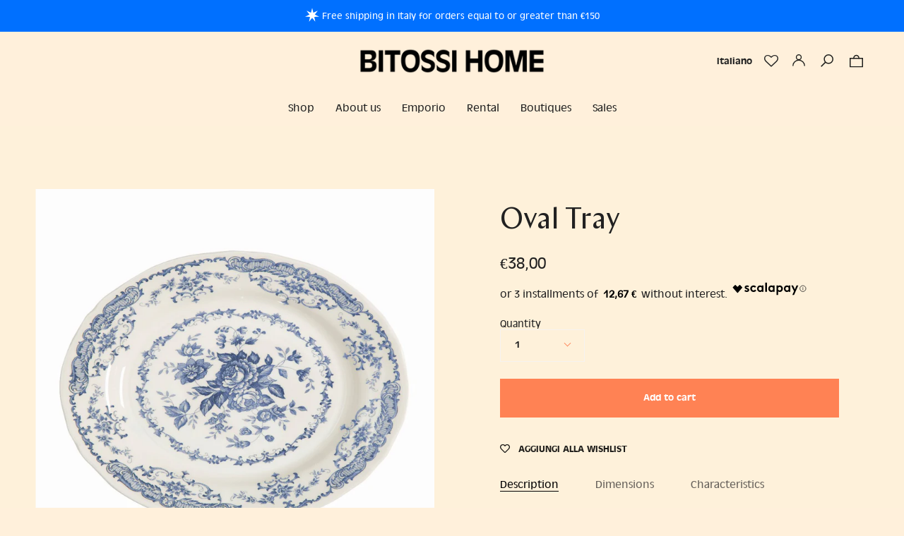

--- FILE ---
content_type: text/javascript
request_url: https://www.bitossihome.it/cdn/shop/t/8/assets/theme.js?v=153274822315976030261699182504
body_size: 51347
content:
/*
* @license
* Broadcast Theme (c) Invisible Themes
*
* The contents of this file should not be modified.
* add any minor changes to assets/custom.js
*
*/
(function(bodyScrollLock,themeCurrency,themeImages,themeAddresses,Sqrl,Flickity,FlickityFade,Rellax,ellipsed,AOS){"use strict";function floatLabels(e){e.querySelectorAll(".form-field").forEach((e=>{const t=e.querySelector("label"),s=e.querySelector("input, textarea");t&&s&&(s.addEventListener("keyup",(e=>{""!==e.target.value?t.classList.add("label--float"):t.classList.remove("label--float")})),s.value&&s.value.length&&t.classList.add("label--float"))}))}function readHeights(){const e={};return e.windowHeight=window.innerHeight,e.announcementHeight=getHeight('[data-section-type*="announcement"] [data-bar-top]'),e.footerHeight=getHeight('[data-section-type*="footer"]'),e.menuHeight=getHeight("[data-header-height]"),e.headerHeight=e.menuHeight+e.announcementHeight,e.collectionNavHeight=getHeight("[data-collection-nav]"),e.logoHeight=getFooterLogoWithPadding(),e}function setVarsOnResize(){document.addEventListener("theme:resize",resizeVars),setVars()}function setVars(){const{windowHeight:e,announcementHeight:t,headerHeight:s,logoHeight:i,menuHeight:o,footerHeight:r,collectionNavHeight:a}=readHeights(),n=document.querySelector("[data-newsletter-holder].newsletter--left"),l=document.querySelector("#MainContent > .shopify-section:first-child > [data-announcement-wrapper]"),c=document.querySelector("[data-tracking-consent]");let d=16;document.documentElement.style.setProperty("--full-screen",`${e}px`),document.documentElement.style.setProperty("--three-quarters",e*(3/4)+"px"),document.documentElement.style.setProperty("--two-thirds",e*(2/3)+"px"),document.documentElement.style.setProperty("--one-half",e/2+"px"),document.documentElement.style.setProperty("--one-third",e/3+"px"),document.documentElement.style.setProperty("--menu-height",`${o}px`),document.documentElement.style.setProperty("--announcement-height",`${t}px`),document.documentElement.style.setProperty("--header-height",`${s}px`),document.documentElement.style.setProperty("--collection-nav-height",`${a}px`),document.documentElement.style.setProperty("--footer-height",`${r}px`),document.documentElement.style.setProperty("--content-full",e-s-i/2+"px"),document.documentElement.style.setProperty("--content-min",e-s-r+"px"),document.querySelector("[data-tracking-consent].popup-cookies--bottom")&&document.documentElement.style.setProperty("--cookie-bar-height",`${document.querySelector("[data-tracking-consent].popup-cookies--bottom").offsetHeight}px`),document.documentElement.style.setProperty("--newsletter-small-height",n?`${n.offsetHeight}px`:"0px"),document.documentElement.style.setProperty("--announcement-height-high",l?`${l.offsetHeight}px`:"0px"),c&&c.offsetHeight>0&&(d=c.offsetHeight+Number(getComputedStyle(c).bottom.replace("px",""))),document.documentElement.style.setProperty("--mobile-newsletter-with-cookie-height",`${d}px`)}function resizeVars(){const{windowHeight:e,announcementHeight:t,headerHeight:s,logoHeight:i,menuHeight:o,footerHeight:r,collectionNavHeight:a}=readHeights(),n=document.querySelector("[data-newsletter-holder].newsletter--left"),l=document.querySelector("#MainContent > .shopify-section:first-child > [data-announcement-wrapper]"),c=document.querySelector("[data-tracking-consent]");let d=16;document.documentElement.style.setProperty("--menu-height",`${o}px`),document.documentElement.style.setProperty("--announcement-height",`${t}px`),document.documentElement.style.setProperty("--header-height",`${s}px`),document.documentElement.style.setProperty("--collection-nav-height",`${a}px`),document.documentElement.style.setProperty("--footer-height",`${r}px`),document.documentElement.style.setProperty("--content-full",e-s-i/2+"px"),document.documentElement.style.setProperty("--content-min",e-s-r+"px"),document.querySelector("[data-tracking-consent].popup-cookies--bottom")&&document.documentElement.style.setProperty("--cookie-bar-height",`${document.querySelector("[data-tracking-consent].popup-cookies--bottom").offsetHeight}px`),document.documentElement.style.setProperty("--newsletter-small-height",n?`${n.offsetHeight}px`:"0px"),document.documentElement.style.setProperty("--announcement-height-high",l?`${l.offsetHeight}px`:"0px"),c&&c.offsetHeight>0&&(d=c.offsetHeight+Number(getComputedStyle(c).bottom.replace("px",""))),document.documentElement.style.setProperty("--mobile-newsletter-with-cookie-height",`${d}px`)}function getHeight(e){const t=document.querySelector(e);return t?t.offsetHeight:0}function getFooterLogoWithPadding(){const e=getHeight("[data-footer-logo]");return e>0?e+20:0}function singles(e,t){let s=64,i=0;t.forEach((e=>{if(e.offsetHeight>i){const t=parseInt(window.getComputedStyle(e).marginTop)+parseInt(window.getComputedStyle(e).marginBottom);t>s&&(s=t),i=e.offsetHeight}}));const o=e.querySelectorAll("[data-overflow-background]");[e,...o].forEach((e=>{e.style.setProperty("min-height",`calc(${i+s}px + var(--header-padding)`)}))}function doubles(e){if(window.innerWidth<window.theme.sizes.small){return void e.querySelectorAll("[data-overflow-frame]").forEach((e=>{const t=e.querySelectorAll("[data-overflow-content]");singles(e,t)}))}const t=2*parseInt(getComputedStyle(e).getPropertyValue("--outer"));let s=0;const i=e.querySelectorAll("[data-overflow-frame]");e.querySelectorAll("[data-overflow-content]").forEach((e=>{e.offsetHeight>s&&(s=e.offsetHeight)}));[...i,...e.querySelectorAll("[data-overflow-background]")].forEach((e=>{e.style.setProperty("min-height",`${s+t}px`)})),e.style.setProperty("min-height",`${s+t+2}px`)}function preventOverflow(e){const t=e.querySelectorAll(".js-overflow-container");t&&t.forEach((e=>{const t=e.querySelectorAll(".js-overflow-content");singles(e,t),document.addEventListener("theme:resize",(()=>{singles(e,t)}))}));const s=e.querySelectorAll("[data-overflow-wrapper]");s&&s.forEach((e=>{doubles(e),document.addEventListener("theme:resize",(()=>{doubles(e)}))}))}function debounce(e,t){let s;return function(){if(e){const i=()=>e.apply(this,arguments);clearTimeout(s),s=setTimeout(i,t)}}}function dispatch(){document.dispatchEvent(new CustomEvent("theme:resize",{bubbles:!0}))}function resizeListener(){window.addEventListener("resize",debounce((function(){dispatch()}),50))}window.theme=window.theme||{},window.theme.sizes={mobile:480,small:750,large:990,widescreen:1400},window.theme.keyboardKeys={TAB:9,ENTER:13,ESCAPE:27,SPACE:32,LEFTARROW:37,RIGHTARROW:39},window.theme.focusable='button, [href], input, select, textarea, [tabindex]:not([tabindex="-1"])';let prev=window.pageYOffset,up=null,down=null,wasUp=null,wasDown=null,scrollLockTimeout=0;function dispatch$1(){const e=window.pageYOffset;e>prev?(down=!0,up=!1):e<prev?(down=!1,up=!0):(up=null,down=null),prev=e,document.dispatchEvent(new CustomEvent("theme:scroll",{detail:{up:up,down:down,position:e},bubbles:!1})),up&&!wasUp&&document.dispatchEvent(new CustomEvent("theme:scroll:up",{detail:{position:e},bubbles:!1})),down&&!wasDown&&document.dispatchEvent(new CustomEvent("theme:scroll:down",{detail:{position:e},bubbles:!1})),wasDown=down,wasUp=up}function lock(e){bodyScrollLock.disableBodyScroll(e.detail,{allowTouchMove:e=>"TEXTAREA"===e.tagName}),document.documentElement.setAttribute("data-scroll-locked","")}function unlock(){if(scrollLockTimeout=setTimeout((()=>{document.body.removeAttribute("data-drawer-closing")}),20),document.body.hasAttribute("data-drawer-closing"))return document.body.removeAttribute("data-drawer-closing"),void(scrollLockTimeout&&clearTimeout(scrollLockTimeout));document.body.setAttribute("data-drawer-closing",""),document.documentElement.removeAttribute("data-scroll-locked"),bodyScrollLock.clearAllBodyScrollLocks()}function scrollListener(){let e;window.addEventListener("scroll",(function(){e&&window.cancelAnimationFrame(e),e=window.requestAnimationFrame((function(){dispatch$1()}))}),{passive:!0}),window.addEventListener("theme:scroll:lock",lock),window.addEventListener("theme:scroll:unlock",unlock)}const wrap=(e,t="",s)=>{const i=s||document.createElement("div");return i.classList.add(t),e.parentNode.insertBefore(i,e),i.appendChild(e)};function wrapElements(e){e.querySelectorAll(".rte table").forEach((e=>{wrap(e,"rte__table-wrapper")}));e.querySelectorAll('.rte iframe[src*="youtube.com/embed"], .rte iframe[src*="player.vimeo"], .rte iframe#admin_bar_iframe').forEach((e=>{wrap(e,"rte__video-wrapper")}))}function wasTouched(){window.theme.touched=!0,document.removeEventListener("touchstart",wasTouched,{passive:!0}),document.querySelector("body").classList.add("supports-touch"),document.dispatchEvent(new CustomEvent("theme:touch",{bubbles:!0}))}function lazyImageBackgrounds(){document.addEventListener("lazyloaded",(function(e){const t=e.target.parentNode;t.classList.contains("lazy-image")&&(t.style.backgroundImage="none")}))}function ariaToggle(e){const t=e.querySelectorAll("[data-aria-toggle]");t.length&&t.forEach((e=>{e.addEventListener("click",(function(e){e.preventDefault();const t=e.currentTarget;t.setAttribute("aria-expanded","false"==t.getAttribute("aria-expanded")?"true":"false");const s=t.getAttribute("aria-controls");document.querySelector(`#${s}`).classList.toggle("expanding"),document.querySelector(`#${s}`).classList.toggle("expanded"),setTimeout((function(){document.querySelector(`#${s}`).classList.remove("expanding")}),500)}))}))}document.addEventListener("touchstart",wasTouched,{passive:!0}),resizeListener(),scrollListener(),lazyImageBackgrounds(),ariaToggle(document),window.addEventListener("load",(()=>{setVarsOnResize(),floatLabels(document),preventOverflow(document),wrapElements(document)})),document.addEventListener("shopify:section:load",(e=>{const t=e.target;floatLabels(t),preventOverflow(t),wrapElements(t),ariaToggle(document)})),function(){function e(e){var t=window.innerWidth||document.documentElement.clientWidth,s=window.innerHeight||document.documentElement.clientHeight,i=e.getBoundingClientRect();return i.top>=0&&i.bottom<=s&&i.left>=0&&i.right<=t}function t(e){var t=window.innerWidth||document.documentElement.clientWidth,s=window.innerHeight||document.documentElement.clientHeight,i=e.getBoundingClientRect(),o=i.left>=0&&i.left<=t||i.right>=0&&i.right<=t,r=i.top>=0&&i.top<=s||i.bottom>=0&&i.bottom<=s;return o&&r}window.visibilityHelper={isElementTotallyVisible:e,isElementPartiallyVisible:t,inViewportPartially:function(e,s){function i(){var i=t(e);i!=o&&(o=i,"function"==typeof s&&s(i,e))}var o=t(e);window.addEventListener("load",i),window.addEventListener("resize",i),window.addEventListener("scroll",i)},inViewportTotally:function(t,s){function i(){var i=e(t);i!=o&&(o=i,"function"==typeof s&&s(i,t))}var o=e(t);window.addEventListener("load",i),window.addEventListener("resize",i),window.addEventListener("scroll",i)}}}();const showElement=(e,t=!1,s="block")=>{e&&(t?e.style.removeProperty("display"):e.style.display=s)};Shopify.Products=function(){const e={howManyToShow:4,howManyToStoreInMemory:10,wrapperId:"recently-viewed-products",templateId:"recently-viewed-product-template",section:null,onComplete:null};let t=[],s=null,i=null,o=null;const r={configuration:{expires:90,path:"/",domain:window.location.hostname},name:"shopify_recently_viewed",write:function(e){const t=e.join(" ");document.cookie=`${this.name}=${t}; expires=${this.configuration.expires}; path=${this.configuration.path}; domain=${this.configuration.domain}`},read:function(){let e=[],t=null;const s=document.querySelector("#template-product");if(-1!==document.cookie.indexOf("; ")&&document.cookie.split("; ").find((e=>e.startsWith(this.name)))&&(t=document.cookie.split("; ").find((e=>e.startsWith(this.name))).split("=")[1]),null!==t&&(e=t.split(" ")),s){const t=s.getAttribute("data-product-handle");if(-1!=e.indexOf(t)){const s=e.indexOf(t);e.splice(s,1)}}return e},destroy:function(){document.cookie=`${this.name}=null; expires=${this.configuration.expires}; path=${this.configuration.path}; domain=${this.configuration.domain}`},remove:function(e){const t=this.read(),s=t.indexOf(e);-1!==s&&(t.splice(s,1),this.write(t))}},a=(t,s,n,l)=>{s.length&&t<e.howManyToShow?fetch("/products/"+s[0]+".js").then((e=>e.json())).then((e=>{let o;e.priceFormatted=themeCurrency.formatMoney(e.price,theme.moneyFormat),e.compareFormatted=themeCurrency.formatMoney(e.compare_at_price,theme.moneyFormat),e.topImage=e.media[0]?themeImages.getSizedImageUrl(e.media[0].preview_image.src,"900x900"):"",e.bottomImage=e.media[1]?themeImages.getSizedImageUrl(e.media[1].preview_image.src,"900x900"):"";let r=!1,c=!1,d="",h="",u="is-hidden hidden",p="is-hidden hidden",m="is-hidden hidden",g="is-hidden hidden",y="",b="is-hidden hidden",f="is-hidden hidden",w=150*t,v=100*t+800,S=50*t+800;e.media.length>1?d="double__image":h="is-hidden hidden";for(let t=0;t<e.tags.length;t++){if(e.tags[t].includes("_badge_")){r=!0,o=e.tags[t].replace("_badge_","").split("_").join(" ");break}if(e.tags[t].includes("_preorder")){c=!0;break}}r&&(u=""),c&&!r&&(p=""),e.compare_at_price>e.price&&(y="sale",m="",c&&r||(g="",m="is-hidden hidden")),e.available||(p="is-hidden hidden",y="is-hidden hidden",b=""),e.price_varies&&(f="");const $=e.title.replace(/(<([^>]+)>)/gi,"");let E=i.innerHTML;E=E.replace(/\|\|itemUrl\|\|/g,e.url),E=E.replace(/\|\|itemDoubleImageClass\|\|/g,d),E=E.replace(/\|\|itemTopImage\|\|/g,e.topImage),E=E.replace(/\|\|itemBottomImage\|\|/g,e.bottomImage),E=E.replace(/\|\|itemBottomImageClass\|\|/g,h),E=E.replace(/\|\|itemCustomBadgeClass\|\|/g,u),E=E.replace(/\|\|itemCustomBadgeVal\|\|/g,o),E=E.replace(/\|\|itemPreorderClass\|\|/g,p),E=E.replace(/\|\|itemSaleClass\|\|/g,m),E=E.replace(/\|\|itemSalePriceClass\|\|/g,g),E=E.replace(/\|\|itemPriceClass\|\|/g,y),E=E.replace(/\|\|itemFromClass\|\|/g,f),E=E.replace(/\|\|itemTitle\|\|/g,$),E=E.replace(/\|\|itemComparedPrice\|\|/g,e.compareFormatted),E=E.replace(/\|\|itemPrice\|\|/g,e.priceFormatted),E=E.replace(/\|\|itemHandle\|\|/g,e.handle),E=E.replace(/\|\|itemAosDelay\|\|/g,w),E=E.replace(/\|\|itemAosImageDuration\|\|/g,v),E=E.replace(/\|\|itemAosTextDuration\|\|/g,S),E=E.replace(/\|\|itemIndex\|\|/g,t),E=E.replace(/\|\|itemSoldClass\|\|/g,b),E="Title"===e.options[0].name&&1===e.options.length&&"Default Title"===e.options[0].values[0]?E.replace(/\|\|itemHasOnlyDefault\|\|/g,"data-quick-add-button"):E.replace(/\|\|itemHasOnlyDefault\|\|/g,"");const L=e.options.filter((e=>{for(let t=0;t<theme.swatchLabels.length;t++){const s=theme.swatchLabels[t].trim();if(Object.values(e).includes(s))return e}}));E=E.replace(/\|\|itemSwatchesHidden\|\|/g,L.length>0?"":"hide"),E=E.replace(/\|\|itemColorLabel\|\|/g,L.length>0?L[0].name:""),n.innerHTML+=E,s.shift(),t++,a(t,s,n,l)})).catch((()=>{r.remove(s[0]),s.shift(),a(t,s,n,l)})):((t,s)=>{showElement(t,!0);const i=r.read().length;if(Shopify.recentlyViewed&&o&&i&&i<o&&t.children.length){let e=[],s=[],i=0;for(const t in Shopify.recentlyViewed){i+=1;const o=Shopify.recentlyViewed[t].split(" "),a=parseInt(t.split("_")[1]);e=[...e,...o],(r.read().length===a||i===Object.keys(Shopify.recentlyViewed).length&&!s.length)&&(s=[...s,...o])}for(let i=0;i<t.children.length;i++){const o=t.children[i];e.length&&o.classList.remove(...e),s.length&&o.classList.add(...s)}}if(e.onComplete)try{e.onComplete(t,s)}catch(e){console.log("error")}})(n,l)};return{showRecentlyViewed:function(n){const l=n||{};Object.assign(e,l),t=r.read(),i=document.querySelector(`#${e.templateId}`),s=document.querySelector(`#${e.wrapperId}`),o=e.howManyToShow,e.howManyToShow=Math.min(t.length,e.howManyToShow),e.howManyToShow&&i&&s&&a(0,t,s,e.section)},getConfig:function(){return e},clearList:function(){r.destroy()},recordRecentlyViewed:function(t){const s=t||{};Object.assign(e,s);let i=r.read();if(-1!==window.location.pathname.indexOf("/products/")){const t=decodeURIComponent(window.location.pathname).match(/\/products\/([a-z0-9\-]|[\u3000-\u303F]|[\u3040-\u309F]|[\u30A0-\u30FF]|[\uFF00-\uFFEF]|[\u4E00-\u9FAF]|[\u2605-\u2606]|[\u2190-\u2195]|[\u203B]|[\w\u0430-\u044f]|[\u0400-\u04FF]|[\u0900-\u097F]|[\u0590-\u05FF\u200f\u200e]|[\u0621-\u064A\u0660-\u0669 ])+/)[0].split("/products/")[1],s=i.indexOf(t);-1===s?(i.unshift(t),i=i.splice(0,e.howManyToStoreInMemory)):(i.splice(s,1),i.unshift(t)),r.write(i)}},hasProducts:r.read().length>0}}();const getUrlString=(e,t=[],s=!1)=>{const i=Object.keys(e).map((i=>{let o=e[i];if("[object Object]"===Object.prototype.toString.call(o)||Array.isArray(o))return Array.isArray(e)?t.push(""):t.push(i),getUrlString(o,t,Array.isArray(o));{let e=i;if(t.length>0){e=(s?t:[...t,i]).reduce(((e,t)=>""===e?t:`${e}[${t}]`),"")}return s?`${e}[]=${o}`:`${e}=${o}`}})).join("&");return t.pop(),i},hideElement=e=>{e&&(e.style.display="none")},fadeIn=(e,t,s=null)=>{e.style.opacity=0,e.style.display=t||"block",function t(){let i=parseFloat(e.style.opacity);(i+=.1)>1||(e.style.opacity=i,requestAnimationFrame(t)),1===i&&"function"==typeof s&&s()}()};function forceFocus(e,t){t=t||{};var s=e.tabIndex;e.tabIndex=-1,e.dataset.tabIndex=s,e.focus(),void 0!==t.className&&e.classList.add(t.className),e.addEventListener("blur",(function i(o){o.target.removeEventListener(o.type,i),e.tabIndex=s,delete e.dataset.tabIndex,void 0!==t.className&&e.classList.remove(t.className)}))}function focusHash(e){e=e||{};var t=window.location.hash,s=document.getElementById(t.slice(1));if(s&&e.ignore&&s.matches(e.ignore))return!1;t&&s&&forceFocus(s,e)}function bindInPageLinks(e){return e=e||{},Array.prototype.slice.call(document.querySelectorAll('a[href^="#"]')).filter((function(t){if("#"===t.hash||""===t.hash)return!1;if(e.ignore&&t.matches(e.ignore))return!1;if(s=t.hash.substr(1),null===document.getElementById(s))return!1;var s,i=document.querySelector(t.hash);return!!i&&(t.addEventListener("click",(function(){forceFocus(i,e)})),!0)}))}function focusable(e){return Array.prototype.slice.call(e.querySelectorAll("[tabindex],[draggable],a[href],area,button:enabled,input:not([type=hidden]):enabled,object,select:enabled,textarea:enabled")).filter((function(e){return!!(e.offsetWidth||e.offsetHeight||e.getClientRects().length)}))}void 0===Shopify.Cart&&(Shopify.Cart={}),Shopify.Cart.ShippingCalculator=function(){const _config={submitButton:theme.strings.shippingCalcSubmitButton,submitButtonDisabled:theme.strings.shippingCalcSubmitButtonDisabled,templateId:"shipping-calculator-response-template",wrapperId:"wrapper-response",customerIsLoggedIn:!1},_render=function(e){const t=document.querySelector(`#${_config.templateId}`),s=document.querySelector(`#${_config.wrapperId}`);if(t&&s){s.innerHTML="";let i="",o="",r="error center",a=t.innerHTML;const n=/[^[\]]+(?=])/g;if(e.rates&&e.rates.length){let t=n.exec(a)[0];e.rates.forEach((e=>{let s=t;s=s.replace(/\|\|rateName\|\|/,e.name),s=s.replace(/\|\|ratePrice\|\|/,Shopify.Cart.ShippingCalculator.formatRate(e.price)),i+=s}))}if(e.success){r="success center";const s=document.createElement("div");s.innerHTML=t.innerHTML;const i=s.querySelector("[data-template-no-shipping]");e.rates.length<1&&i&&(o=i.getAttribute("data-template-no-shipping"))}else o=e.errorFeedback;a=a.replace(n,"").replace("[]",""),a=a.replace(/\|\|ratesList\|\|/g,i),a=a.replace(/\|\|successClass\|\|/g,r),a=a.replace(/\|\|ratesText\|\|/g,o),s.innerHTML+=a}},_enableButtons=function(){const e=document.querySelector(".get-rates");e.removeAttribute("disabled"),e.classList.remove("disabled"),e.value=_config.submitButton},_disableButtons=function(){const e=document.querySelector(".get-rates");e.setAttribute("disabled","disabled"),e.classList.add("disabled"),e.value=_config.submitButtonDisabled},_getCartShippingRatesForDestination=function(e){const t=encodeURI(getUrlString({shipping_address:e})),s=`${window.theme.routes.cart}/shipping_rates.json?${t}`,i=new XMLHttpRequest;i.open("GET",s,!0),i.onload=function(){if(this.status>=200&&this.status<400){const t=JSON.parse(this.response).shipping_rates;_onCartShippingRatesUpdate(t,e)}else _onError(this)},i.onerror=function(){_onError(this)},i.send()},_fullMessagesFromErrors=function(e){const t=[];for(const s in e)for(const i of e[s])t.push(s+" "+i);return t},_onError=function(XMLHttpRequest){hideElement(document.querySelector("#estimated-shipping"));const shippingChild=document.querySelector("#estimated-shipping em");if(shippingChild)for(;shippingChild.firstChild;)shippingChild.removeChild(shippingChild.firstChild);_enableButtons();let feedback="";const data=eval("("+XMLHttpRequest.responseText+")");feedback=data.message?data.message+"("+data.status+"): "+data.description:"Error : "+_fullMessagesFromErrors(data).join("; "),"Error : country is not supported."===feedback&&(feedback="We do not ship to this destination."),_render({rates:[],errorFeedback:feedback,success:!1}),showElement(document.querySelector(`#${_config.wrapperId}`))},_onCartShippingRatesUpdate=function(e,t){_enableButtons();let s="";t.zip&&(s+=t.zip+", "),t.province&&(s+=t.province+", "),s+=t.country;const i=document.querySelector("#estimated-shipping em");e.length&&i&&("0.00"==e[0].price?i.textContent="FREE":i.textContent=themeCurrency.formatMoney(e[0].price,theme.moneyFormat)),_render({rates:e,address:s,success:!0});const o=document.querySelectorAll(`#${_config.wrapperId}, #estimated-shipping`);o.length&&o.forEach((e=>{fadeIn(e)}))},_init=function(){const e=document.querySelector(".get-rates"),t=document.querySelector("#address_container"),s=document.querySelector("#address_country"),i=document.querySelector("#address_province"),o=document.querySelector("html");let r="en";if(o.hasAttribute("lang")&&""!==o.getAttribute("lang")&&(r=o.getAttribute("lang")),t&&themeAddresses.AddressForm(t,r,{shippingCountriesOnly:!0}),s&&s.hasAttribute("data-default")&&i&&i.hasAttribute("data-default")&&s.addEventListener("change",(function(){s.removeAttribute("data-default"),i.removeAttribute("data-default")})),e&&(e.addEventListener("click",(function(e){_disableButtons();const t=document.querySelector(`#${_config.wrapperId}`);for(;t.firstChild;)t.removeChild(t.firstChild);hideElement(t);const o={};let r=s.value,a=i.value;const n=s.getAttribute("data-default-fullname");""===r&&n&&""!==n&&(r=n);const l=i.getAttribute("data-default-fullname");""===a&&l&&""!==l&&(a=l),o.zip=document.querySelector("#address_zip").value||"",o.country=r||"",o.province=a||"",_getCartShippingRatesForDestination(o)})),_config.customerIsLoggedIn&&e.classList.contains("get-rates--trigger"))){const t=document.querySelector("#address_zip");t&&t.value&&e.dispatchEvent(new Event("click"))}};return{show:function(e){e=e||{},Object.assign(_config,e),document.addEventListener("DOMContentLoaded",(function(){_init()}))},getConfig:function(){return _config},formatRate:function(e){return themeCurrency.formatMoney(e,theme.moneyFormat)}}}();var trapFocusHandlers={};function trapFocus(e,t){t=t||{};var s=focusable(e),i=t.elementToFocus||e,o=s[0],r=s[s.length-1];removeTrapFocus(),trapFocusHandlers.focusin=function(t){e===t.target||e.contains(t.target)||o.focus(),t.target!==e&&t.target!==r&&t.target!==o||document.addEventListener("keydown",trapFocusHandlers.keydown)},trapFocusHandlers.focusout=function(){document.removeEventListener("keydown",trapFocusHandlers.keydown)},trapFocusHandlers.keydown=function(t){9===t.keyCode&&(t.target!==r||t.shiftKey||(t.preventDefault(),o.focus()),t.target!==e&&t.target!==o||!t.shiftKey||(t.preventDefault(),r.focus()))},document.addEventListener("focusout",trapFocusHandlers.focusout),document.addEventListener("focusin",trapFocusHandlers.focusin),forceFocus(i,t)}function removeTrapFocus(){document.removeEventListener("focusin",trapFocusHandlers.focusin),document.removeEventListener("focusout",trapFocusHandlers.focusout),document.removeEventListener("keydown",trapFocusHandlers.keydown)}function accessibleLinks(e,t){if("string"!=typeof e)throw new TypeError(e+" is not a String.");if(0!==(e=document.querySelectorAll(e)).length){(t=t||{}).messages=t.messages||{};var s={newWindow:t.messages.newWindow||"Opens in a new window.",external:t.messages.external||"Opens external website.",newWindowExternal:t.messages.newWindowExternal||"Opens external website in a new window."},i=t.prefix||"a11y",o={newWindow:i+"-new-window-message",external:i+"-external-message",newWindowExternal:i+"-new-window-external-message"};e.forEach((function(e){var t=e.getAttribute("target"),s=e.getAttribute("rel"),i=function(e){return e.hostname!==window.location.hostname}(e),r="_blank"===t,a=null===s||-1===s.indexOf("noopener");if(r&&a){var n=null===s?"noopener":s+" noopener";e.setAttribute("rel",n)}i&&r?e.setAttribute("aria-describedby",o.newWindowExternal):i?e.setAttribute("aria-describedby",o.external):r&&e.setAttribute("aria-describedby",o.newWindow)})),function(e){var t=document.createElement("ul"),s=Object.keys(e).reduce((function(t,s){return t+"<li id="+o[s]+">"+e[s]+"</li>"}),"");t.setAttribute("hidden",!0),t.innerHTML=s,document.body.appendChild(t)}(s)}}var a11y=Object.freeze({__proto__:null,forceFocus:forceFocus,focusHash:focusHash,bindInPageLinks:bindInPageLinks,focusable:focusable,trapFocus:trapFocus,removeTrapFocus:removeTrapFocus,accessibleLinks:accessibleLinks});const slideDown=(e,t=500,s=!0)=>{let i=window.getComputedStyle(e).display;if(s&&"none"!==i)return;e.style.removeProperty("display"),"none"===i&&(i="block"),e.style.display=i;let o=e.offsetHeight;e.style.overflow="hidden",e.style.height=0,e.style.paddingTop=0,e.style.paddingBottom=0,e.style.marginTop=0,e.style.marginBottom=0,e.offsetHeight,e.style.boxSizing="border-box",e.style.transitionProperty="height, margin, padding",e.style.transitionDuration=t+"ms",e.style.height=o+"px",e.style.removeProperty("padding-top"),e.style.removeProperty("padding-bottom"),e.style.removeProperty("margin-top"),e.style.removeProperty("margin-bottom"),window.setTimeout((()=>{e.style.removeProperty("height"),e.style.removeProperty("overflow"),e.style.removeProperty("transition-duration"),e.style.removeProperty("transition-property")}),t)},slideUp=(e,t=500)=>{e.style.transitionProperty="height, margin, padding",e.style.transitionDuration=t+"ms",e.style.boxSizing="border-box",e.style.height=e.offsetHeight+"px",e.offsetHeight,e.style.overflow="hidden",e.style.height=0,e.style.paddingTop=0,e.style.paddingBottom=0,e.style.marginTop=0,e.style.marginBottom=0,window.setTimeout((()=>{e.style.display="none",e.style.removeProperty("height"),e.style.removeProperty("padding-top"),e.style.removeProperty("padding-bottom"),e.style.removeProperty("margin-top"),e.style.removeProperty("margin-bottom"),e.style.removeProperty("overflow"),e.style.removeProperty("transition-duration"),e.style.removeProperty("transition-property")}),t)},slideToggle=(e,t=500)=>"none"===window.getComputedStyle(e).display?slideDown(e,t):slideUp(e,t);function FetchError(e){this.status=e.status||null,this.headers=e.headers||null,this.json=e.json||null,this.body=e.body||null}function fetchProduct(e){const t=`${window.theme.routes.root}products/${e}.js`;return window.fetch(t).then((e=>e.json())).catch((e=>{console.error(e)}))}FetchError.prototype=Error.prototype;const selectors={saleClass:"sale",soldClass:"sold-out",doubleImage:"double__image"};function formatPrices(e){const t=e.price<=e.compare_at_price_min;let s=t?selectors.saleClass:"";if(s+=e.available?"":selectors.soldClass,e.price=themeCurrency.formatMoney(e.price,theme.moneyFormat),e.price_with_from=e.price,e.price_varies){let t=themeCurrency.formatMoney(e.price_min,theme.moneyFormat);e.price_with_from=`<small>${window.theme.strings.from}</small> ${t}`}let i="";void 0!==e.media&&e.media.length>1&&(i+=selectors.doubleImage);return{...e,classes:s,on_sale:t,double_class:i,sold_out:!e.available,sold_out_translation:window.theme.strings.soldOut,compare_at_price:themeCurrency.formatMoney(e.compare_at_price,theme.moneyFormat),compare_at_price_max:themeCurrency.formatMoney(e.compare_at_price_max,theme.moneyFormat),compare_at_price_min:themeCurrency.formatMoney(e.compare_at_price_min,theme.moneyFormat),price_max:themeCurrency.formatMoney(e.price_max,theme.moneyFormat),price_min:themeCurrency.formatMoney(e.price_min,theme.moneyFormat),unit_price:themeCurrency.formatMoney(e.unit_price,theme.moneyFormat)}}const selectors$1={template:"[pair-product-template]",pairProducts:"[data-pair-products]",upsellButton:"[data-upsell-btn]",upsellButtonText:"[data-upsell-btn-text]"};class PairWithProduct{constructor(e){this.handle=e,this.document=document,this.template=this.document.querySelector(selectors$1.template).innerHTML,this.pairProducts=this.document.querySelector(selectors$1.pairProducts),this.pairProductHolder=this.document.querySelector(selectors$1.pairProductsHolder),this.resizeEventUpsell=()=>this.calcUpsellButtonDemensions(),this.variant=null,this.variantObject=null,this.init()}init(){if(this.handle.includes("_")){const e=this.handle.split("_");this.handle=e[0],this.variant=e[1]}fetchProduct(this.handle).then((e=>{if(void 0===e)return void this.document.dispatchEvent(new CustomEvent("upsell-product-error"));const t=formatPrices(e);let s=!1;null!==this.variant&&t.variants.filter((e=>(e.id===Number(this.variant)&&e.available&&(this.variantObject=e,s=!0),e))),t.available&&null===this.variant||s?this.renderPairProduct(t):(this.pairProducts.innerHTML="",this.document.dispatchEvent(new CustomEvent("upsell-unavailable")))})).catch((e=>{console.error(e)}))}renderPairProduct(e){const t=this.renderProduct(e);this.pairProducts.innerHTML=t,this.upsellButtonDemensions()}upsellButtonDemensions(){this.calcUpsellButtonDemensions(),document.addEventListener("theme:resize",this.resizeEventUpsell)}calcUpsellButtonDemensions(){const e=this.pairProducts.querySelector(selectors$1.upsellButtonText),t=this.pairProducts.querySelector(selectors$1.upsellButton);e&&t.style.setProperty("--btn-text-width",`${e.clientWidth}px`)}renderProduct(e){let t=null,s="",i="",o=!0,r=!1;if(void 0!==e.media&&(t=e.media[0]),null!==this.variantObject&&void 0!==this.variantObject.featured_media&&(t=this.variantObject.featured_media),s=t?{thumb:themeImages.getSizedImageUrl(t.preview_image.src,"480x480")}:{thumb:window.theme.assets.no_image},"Title"===e.options[0].name&&1===e.options.length&&"Default Title"===e.options[0].values[0]&&(o=!1),null===this.variantObject)for(let t=0;t<e.variants.length;t++){const s=e.variants[t];if(s.available){const e=s.title.replaceAll("/","<span>&nbsp;</span>");r=void 0!==s.unit_price;i={...formatPrices(s),title:e,hasUnitPrice:r};break}}if(null!==this.variantObject){const e=this.variantObject.title.replaceAll("/","<span>&nbsp;</span>");r=void 0!==this.variantObject.unit_price;i={...formatPrices(this.variantObject),title:e,hasUnitPrice:r}}if(""===i)return"";const a=e.title.replace(/(<([^>]+)>)/gi,"");i.unit_price_measurement&&(i.unitValue=i.unit_price_measurement.reference_unit,1!==i.unit_price_measurement.reference_value&&(i.unitCount=i.unit_price_measurement.reference_value));const n={...e,title:a,image:s,firstAvailableVariant:i,hasVariants:o,addToCartText:theme.strings.upsellAddToCart,unitPriceLabel:theme.strings.unitPrice,unitPriceSeparator:theme.strings.unitPriceSeparator};return Sqrl.render(this.template,{product:n})}}const selectors$2={quantityHolder:"[data-quantity-holder]",quantityField:"[data-quantity-field]",quantityButton:"[data-quantity-button]",quantityMinusButton:"[data-quantity-minus]",quantityPlusButton:"[data-quantity-plus]",quantityReadOnly:"read-only",isDisabled:"is-disabled"};class QuantityCounter{constructor(e,t=!1){this.holder=e,this.quantityUpdateCart=t}init(){this.settings=selectors$2,this.quantity=this.holder.querySelector(this.settings.quantityHolder),this.quantity&&(this.field=this.quantity.querySelector(this.settings.quantityField),this.buttons=this.quantity.querySelectorAll(this.settings.quantityButton),this.increaseButton=this.quantity.querySelector(this.settings.quantityPlusButton),this.quantityValue=Number(this.field.value||0),this.cartItemID=this.field.getAttribute("data-id"),this.maxValue=Number(this.field.getAttribute("max"))>0?Number(this.field.getAttribute("max")):null,this.minValue=Number(this.field.getAttribute("min"))>0?Number(this.field.getAttribute("min")):0,this.disableIncrease=this.disableIncrease.bind(this),this.emptyField=!1,this.updateQuantity=this.updateQuantity.bind(this),this.decrease=this.decrease.bind(this),this.increase=this.increase.bind(this),this.disableIncrease(),this.quantity.classList.contains(this.settings.quantityReadOnly)||(this.changeValueOnClick(),this.changeValueOnInput()))}changeValueOnClick(){const e=this;this.buttons.forEach((t=>{t.addEventListener("click",(t=>{t.preventDefault();const s=t.target,i=s.matches(e.settings.quantityMinusButton)||s.closest(e.settings.quantityMinusButton),o=s.matches(e.settings.quantityPlusButton)||s.closest(e.settings.quantityPlusButton);i&&e.decrease(),o&&e.increase(),e.updateQuantity()}))}))}changeValueOnInput(){const e=this;this.field.addEventListener("input",(function(){e.quantityValue=this.value,""===this.value&&(e.emptyField=!0),e.updateQuantity()}),this)}updateQuantity(){this.maxValue<this.quantityValue&&null!==this.maxValue&&(this.quantityValue=this.maxValue),this.minValue>this.quantityValue&&(this.quantityValue=this.minValue),this.field.value=this.quantityValue,this.disableIncrease(),document.dispatchEvent(new CustomEvent("popout:updateValue")),this.quantityUpdateCart&&this.updateCart()}decrease(){this.quantityValue>this.minValue?this.quantityValue--:this.quantityValue=0}increase(){this.quantityValue++}disableIncrease(){this.increaseButton.classList.toggle(this.settings.isDisabled,this.quantityValue>=this.maxValue&&null!==this.maxValue)}updateCart(){const e=new CustomEvent("update-cart",{bubbles:!0,detail:{id:this.cartItemID,quantity:this.quantityValue,valueIsEmpty:this.emptyField}});this.holder.dispatchEvent(e)}}const settings={cartDrawerEnabled:window.theme.cartDrawerEnabled,times:{timeoutAddProduct:1e3,closeDropdownAfter:5e3},classes:{hidden:"is-hidden",added:"is-added",htmlClasses:"has-open-cart-dropdown",open:"is-open",active:"is-active",visible:"is-visible",loading:"is-loading",disabled:"is-disabled",success:"is-success",error:"has-error",headerStuck:"js__header__stuck",drawerVisible:"drawer--visible"},attributes:{transparent:"data-header-transparent",upsellButton:"data-upsell-btn"},elements:{html:"html",outerSection:"[data-section-id]",cartDropdown:"[data-cart-dropdown]",cartDropdownBody:"[data-cart-dropdown-body]",emptyMessage:"[data-empty-message]",buttonHolder:"[data-foot-holder]",itemsHolder:"[data-items-holder]",item:"[data-item]",cartToggleElement:"[data-cart-toggle]",cartItemRemove:"[data-item-remove]",cartCount:"[data-cart-count]",cartCountValue:"data-cart-count",clickedElementForExpanding:"[data-expand-button]",cartWidget:"[data-cart-widget]",cartTotal:"[data-cart-total]",cartMessage:"[data-cart-message]",cartMessageValue:"data-cart-message",buttonAddToCart:"[data-add-to-cart]",formErrorsContainer:"[data-cart-errors-container]",cartErrors:"[data-cart-errors]",cartCloseError:"[data-cart-error-close]",formCloseError:"[data-close-error]",quickAddHolder:"[data-quick-add-holder]",cartProgress:"[data-cart-progress]",cartOriginalTotal:"[data-cart-original-total]",cartOriginaTotalPrice:"[data-cart-original-total-price]",cartDiscountsHolder:"[data-cart-discounts-holder]",headerWrapper:"[data-header-wrapper]",burgerButton:"[data-drawer-toggle]",upsellHolder:"[data-upsell-holder]",errorMessage:"[data-error-message]",navDrawer:"[data-drawer]",pairProductsHolder:"[data-pair-products-holder]",pairProducts:"[data-pair-products]",buttonSkipPairProduct:"[data-skip-pair-product]",productIDAttribute:"data-product-id",leftToSpend:"[data-left-to-spend]"},formatMoney:theme.moneyFormat,cartTotalDiscountsTemplate:"[data-cart-total-discount]"};class CartDrawer{constructor(){"/password"!==window.location.pathname&&this.init()}init(){this.settings=settings,this.document=document,this.html=this.document.querySelector(this.settings.elements.html),this.cartDropdown=this.document.querySelector(this.settings.elements.cartDropdown),this.cartDropdownBody=this.document.querySelector(this.settings.elements.cartDropdownBody),this.emptyMessage=this.document.querySelector(this.settings.elements.emptyMessage),this.buttonHolder=this.document.querySelector(this.settings.elements.buttonHolder),this.itemsHolder=this.document.querySelector(this.settings.elements.itemsHolder),this.items=this.document.querySelectorAll(this.settings.elements.item),this.counterHolders=this.document.querySelectorAll(this.settings.elements.cartCount),this.cartTotal=this.document.querySelector(this.settings.elements.cartTotal),this.cartMessage=this.document.querySelectorAll(this.settings.elements.cartMessage),this.cartOriginalTotal=this.document.querySelector(this.settings.elements.cartOriginalTotal),this.cartOriginaTotalPrice=this.document.querySelector(this.settings.elements.cartOriginaTotalPrice),this.cartDiscountHolder=this.document.querySelector(this.settings.elements.cartDiscountsHolder),this.clickedElementForExpanding=this.document.querySelectorAll(this.settings.elements.clickedElementForExpanding),this.cartTotalDiscountTemplate=this.document.querySelector(this.settings.cartTotalDiscountsTemplate).innerHTML,this.cartErrorHolder=this.document.querySelector(this.settings.elements.cartErrors),this.cartCloseErrorMessage=this.document.querySelector(this.settings.elements.cartCloseError),this.headerWrapper=this.document.querySelector(this.settings.elements.headerWrapper),this.accessibility=a11y,this.navDrawer=this.document.querySelector(this.settings.elements.navDrawer),this.pairProductsHolder=this.document.querySelector(this.settings.elements.pairProductsHolder),this.pairProducts=this.document.querySelector(this.settings.elements.pairProducts),this.form=null,this.build=this.build.bind(this),this.addToCart=this.addToCart.bind(this),this.updateCart=this.updateCart.bind(this),this.openCartDropdown=this.openCartDropdown.bind(this),this.closeCartDropdown=this.closeCartDropdown.bind(this),this.toggleCartDropdown=this.toggleCartDropdown.bind(this),this.hasItemsInCart=this.hasItemsInCart.bind(this),this.toggleClassesOnContainers=this.toggleClassesOnContainers.bind(this),this.cartDropdownIsBuilded=this.items.length>0,this.totalItems=this.cartDropdownIsBuilded,this.cartDropdownIsOpen=!1,this.cartDiscounts=0,this.cartDrawerEnabled=this.settings.cartDrawerEnabled,this.cartLimitErrorIsHidden=!0,this.eventToggleCart(),this.expandEvents(),this.cartEvents(),this.cartEventAdd(),this.initQuantity(),this.customEventAddProduct(),this.estimateShippingCalculator(),this.cartMessage.length>0&&(this.cartFreeLimitShipping=100*Number(this.cartMessage[0].getAttribute("data-limit")),this.subtotal=0,this.circumference=28*Math.PI,this.cartBarProgress()),this.pairWithArray=window.pairWithProducts,this.sessionStorage=window.sessionStorage,this.getEnablePairProducts(),this.renderPairProducts(),this.pairProductSkipEvent(),this.document.addEventListener("upsell-unavailable",(()=>{this.checkPairProductIsSoldOut()}))}initQuantity(){this.items=this.document.querySelectorAll(this.settings.elements.item),this.items.forEach((e=>{new QuantityCounter(e,!0).init(),this.customEventsHandle(e)}))}expandEvents(){const e=this.document.querySelectorAll(this.settings.elements.cartWidget);this.clickedElementForExpanding.forEach((t=>{t.addEventListener("click",(s=>{s.preventDefault();const i=this.document.querySelector(t.getAttribute("href"));t.classList.toggle(this.settings.classes.active),slideToggle(i,400),e.length>1&&e.forEach((e=>{if(e!==i.parentElement){const t=e.querySelector(this.settings.elements.clickedElementForExpanding);t.classList.remove(this.settings.classes.active),slideUp(t.nextElementSibling,400)}}))}))}))}customEventsHandle(e){e.addEventListener("update-cart",debounce((t=>{this.updateCart({id:t.detail.id,quantity:t.detail.quantity},e,t.detail.valueIsEmpty)}),500))}customEventAddProduct(){this.html.addEventListener("cart:add-to-cart",debounce((e=>{this.addToCart(`id=${e.detail.data.id}`,e.detail)}),500))}cartEvents(){const e=this;this.document.querySelectorAll(e.settings.elements.cartItemRemove).forEach((t=>{t.addEventListener("click",(function(t){t.preventDefault(),e.updateCart({id:this.getAttribute("data-id"),quantity:0})}))})),this.cartCloseErrorMessage&&this.cartCloseErrorMessage.addEventListener("click",(e=>{e.preventDefault(),slideUp(this.cartErrorHolder,400)}))}cartEventAdd(){this.document.addEventListener("click",(e=>{const t=e.target;if(t.matches(this.settings.elements.buttonAddToCart)||t.closest(this.settings.elements.buttonAddToCart)&&t){let s="",i=t.matches(this.settings.elements.buttonAddToCart)?t:t.closest(this.settings.elements.buttonAddToCart);if(i.hasAttribute(this.settings.elements.productIDAttribute)?s=`id=${Number(i.getAttribute(this.settings.elements.productIDAttribute))}`:(this.form=t.closest("form"),s=new FormData(this.form),s=new URLSearchParams(s).toString()),null!==this.form&&this.form.querySelector('[type="file"]'))return;if(e.preventDefault(),t.hasAttribute("disabled")||t.parentNode.hasAttribute("disabled"))return;this.addToCart(s,null,i),this.html.dispatchEvent(new CustomEvent("cart:add-item",{bubbles:!0,detail:{selector:t}}))}}))}estimateShippingCalculator(){Shopify.Cart.ShippingCalculator.show({submitButton:theme.strings.shippingCalcSubmitButton,submitButtonDisabled:theme.strings.shippingCalcSubmitButtonDisabled,customerIsLoggedIn:theme.customerLoggedIn,moneyFormat:theme.moneyWithCurrencyFormat})}getCart(){fetch("/cart.js").then(this.handleErrors).then((e=>e.json())).then((e=>(this.updateCounter(e.item_count),this.newTotalItems=e.items.length,this.buildTotalPrice(e),this.freeShippingMessageHandle(e.total_price),this.cartMessage.length>0&&(this.subtotal=e.total_price,this.updateProgress()),fetch("/cart?section_id=api-cart-items")))).then((e=>e.text())).then((e=>{const t=document.createElement("div");t.innerHTML=e,t.querySelector("script")?this.pairWithArray=JSON.parse(t.querySelector("script").innerText.split("=")[1].replace(";","")):this.pairWithArray=void 0,this.getEnablePairProducts(),this.renderPairProducts();const s=t.querySelector("[data-api-content]").innerHTML;this.build(s)})).catch((e=>console.log(e)))}addToCart(e,t=null,s=null,i=null){null===this.form&&null!==t&&t.label&&(this.form=t.label.parentNode.querySelector("form")),this.cartDrawerEnabled&&s&&s.classList.add(this.settings.classes.loading),fetch("/cart/add.js",{method:"POST",headers:{"X-Requested-With":"XMLHttpRequest","Content-Type":"application/x-www-form-urlencoded"},body:e}).then((e=>e.json())).then((e=>{s&&s.setAttribute("disabled","disabled"),e.status?null!==t?this.addToCartError(e,t.element,s):this.addToCartError(e,null,s):this.cartDrawerEnabled?(null!==t&&t.label&&(t.label.classList.remove(this.settings.classes.hidden,this.settings.classes.loading),t.label.classList.add(this.settings.classes.added)),this.getCart(),setTimeout((()=>{null!==s&&(s.classList.remove(this.settings.classes.loading),s.removeAttribute("disabled"),s.classList.add(this.settings.classes.success),document.dispatchEvent(new CustomEvent("product:bar:button",{bubbles:!1})),s.closest(this.settings.elements.pairProductsHolder)&&setTimeout((()=>{s.classList.remove(this.settings.classes.success)}),2*this.settings.times.timeoutAddProduct)),this.cartDropdown&&(this.openCartDropdown(),this.cartDropdownIsOpen=!0)}),this.settings.times.timeoutAddProduct)):window.location=theme.routes.cart})).catch((e=>console.log(e)))}updateCart(e={},t=null,s=!1){let i=null,o=null,r=null,a=e.quantity;null!==t&&t.closest(this.settings.elements.item).classList.add(this.settings.classes.loading),this.items.forEach((e=>{e.classList.add(this.settings.classes.disabled),e.querySelector("input").blur()})),fetch("/cart.js").then(this.handleErrors).then((e=>e.json())).then((t=>{const s=t.items.findIndex((t=>t.key===e.id));o=t.item_count,r=t.items[s].title;const i={line:`${s+1}`,quantity:a};return fetch("/cart/change.js",{method:"post",headers:{"Content-Type":"application/json"},body:JSON.stringify(i)})})).then(this.handleErrors).then((e=>e.json())).then((e=>{i=e.item_count,s&&(a=1),0!==a&&(this.cartLimitErrorIsHidden=i!==o,this.toggleLimitError(r)),this.updateCounter(i),this.buildTotalPrice(e),this.freeShippingMessageHandle(e.total_price),this.cartDiscounts=e.total_discount,this.cartMessage.length>0&&(this.subtotal=e.total_price,this.updateProgress()),this.getCart()})).catch((e=>console.log(e)))}toggleLimitError(e){this.cartErrorHolder.querySelector(this.settings.elements.errorMessage).innerText=e,this.cartLimitErrorIsHidden?slideUp(this.cartErrorHolder,400):slideDown(this.cartErrorHolder,400)}handleErrors(e){return e.ok?e:e.json().then((function(t){throw new FetchError({status:e.statusText,headers:e.headers,json:t})}))}addToCartError(e,t,s){this.cartDrawerEnabled&&s&&null!==s.closest(this.settings.elements.cartDropdown)&&!s.closest(this.settings.elements.cartDropdown)&&this.closeCartDropdown();let i=s.closest(this.settings.elements.outerSection).querySelector(this.settings.elements.formErrorsContainer);if(null!==s){const e=s.closest(this.settings.elements.upsellHolder);e&&e.querySelector(this.settings.elements.formErrorsContainer)&&(i=e.querySelector(this.settings.elements.formErrorsContainer)),s.classList.remove(this.settings.classes.loading),s.removeAttribute("disabled"),document.dispatchEvent(new CustomEvent("product:bar:button",{bubbles:!1}))}i&&(i.innerHTML=`<div class="errors">${e.message}: ${e.description}<span class="errors__close" data-close-error><svg aria-hidden="true" focusable="false" role="presentation" class="icon icon-close-thin" viewBox="0 0 27 27"><g stroke="#979797" fill="none" fill-rule="evenodd" stroke-linecap="square"><path d="M.5.5l26 26M26.5.5l-26 26"></path></g></svg></span></div>`,i.classList.add(this.settings.classes.visible),document.dispatchEvent(new CustomEvent("product:bar:error",{bubbles:!1}))),t&&this.html.dispatchEvent(new CustomEvent("cart:add-to-error",{bubbles:!0,detail:{message:e.message,description:e.description,holder:t}})),this.document.addEventListener("click",(e=>{const t=e.target;(t.matches(this.settings.elements.formCloseError)||t.closest(this.settings.elements.formCloseError))&&(e.preventDefault(),i.classList.remove(this.settings.classes.visible))}))}openCartDropdown(){document.dispatchEvent(new CustomEvent("theme:drawer:close",{bubbles:!1})),document.dispatchEvent(new CustomEvent("theme:scroll:lock",{bubbles:!0,detail:this.cartDropdown})),document.dispatchEvent(new CustomEvent("theme:scroll:lock",{bubbles:!0,detail:this.cartDropdownBody})),this.html.classList.add(this.settings.classes.htmlClasses),this.cartDropdown.classList.add(this.settings.classes.open),this.accessibility.removeTrapFocus(),this.accessibility.trapFocus(this.cartDropdown,{elementToFocus:this.cartDropdown.querySelector("a:first-child, input:first-child")}),this.cartDropdownIsBuilded||this.getCart()}closeCartDropdown(){if(this.document.dispatchEvent(new CustomEvent("theme:cart-close",{bubbles:!0})),this.accessibility.removeTrapFocus(),slideUp(this.cartErrorHolder,400),this.html.classList.contains("is-focused")){const e=this.document.querySelector(`${this.settings.elements.cartToggleElement}[data-focus-element]`);setTimeout((()=>{e.focus()}),200)}const e=this.document.querySelector(`[${this.settings.attributes.upsellButton}].${this.settings.classes.success}`);e&&setTimeout((()=>{e.classList.remove(this.settings.classes.success)}),2e3),this.html.classList.remove(this.settings.classes.htmlClasses),this.cartDropdown.classList.remove(this.settings.classes.open),document.dispatchEvent(new CustomEvent("theme:scroll:unlock",{bubbles:!0}))}toggleCartDropdown(){this.cartDropdownIsOpen=!this.cartDropdownIsOpen,this.cartDropdownIsOpen?this.openCartDropdown():this.closeCartDropdown()}eventToggleCart(){this.document.addEventListener("click",(e=>{const t=e.target,s=!(t.matches(this.settings.elements.cartToggleElement)||t.closest(this.settings.elements.cartToggleElement)),i=!(t.matches(this.settings.elements.cartDropdown)||t.closest(this.settings.elements.cartDropdown)),o=!(t.matches(this.settings.elements.buttonSkipPairProduct)||t.closest(this.settings.elements.buttonSkipPairProduct));t.matches(this.settings.elements.cartToggleElement)||t.closest(this.settings.elements.cartToggleElement)?(e.preventDefault(),this.toggleCartDropdown()):this.cartDropdownIsOpen&&s&&i&&o&&(this.cartDropdownIsOpen=!1,this.closeCartDropdown())}))}toggleClassesOnContainers(){const e=this;this.emptyMessage.classList.toggle(e.settings.classes.hidden,e.hasItemsInCart()),this.buttonHolder.classList.toggle(e.settings.classes.hidden,!e.hasItemsInCart()),this.itemsHolder.classList.toggle(e.settings.classes.hidden,!e.hasItemsInCart())}build(e){this.totalItems!==this.newTotalItems&&(this.totalItems=this.newTotalItems,this.toggleClassesOnContainers()),this.itemsHolder.innerHTML=e,this.cartEvents(),this.initQuantity()}updateCounter(e){this.counterHolders.length&&this.counterHolders.forEach((t=>{t.innerHTML=e,t.setAttribute(settings.elements.cartCountValue,e)}))}hasItemsInCart(){return this.totalItems>0}buildTotalPrice(e){if(e.original_total_price>e.total_price&&e.cart_level_discount_applications.length>0?(this.cartOriginalTotal.classList.remove(this.settings.classes.hidden),this.cartOriginaTotalPrice.innerHTML=themeCurrency.formatMoney(e.original_total_price,this.settings.formatMoney)):this.cartOriginalTotal.classList.add(this.settings.classes.hidden),this.cartTotal.innerHTML=themeCurrency.formatMoney(e.total_price,this.settings.formatMoney),e.cart_level_discount_applications.length>0){const t=this.buildCartTotalDiscounts(e.cart_level_discount_applications);this.cartDiscountHolder.classList.remove(this.settings.classes.hidden),this.cartDiscountHolder.innerHTML=t}else this.cartDiscountHolder.classList.add(this.settings.classes.hidden)}buildCartTotalDiscounts(e){let t="";return e.forEach((e=>{t+=Sqrl.render(this.cartTotalDiscountTemplate,{discountTitle:e.title,discountTotalAllocatedAmount:themeCurrency.formatMoney(e.total_allocated_amount,this.settings.formatMoney)})})),t}freeShippingMessageHandle(e){this.cartMessage.length>0&&this.document.querySelectorAll(this.settings.elements.cartMessage).forEach((t=>{const s=t.hasAttribute(this.settings.elements.cartMessageValue)&&"true"===t.getAttribute(this.settings.elements.cartMessageValue)&&0!==e?this.settings.classes.success:this.settings.classes.hidden;t.classList.toggle(s,e>=this.cartFreeLimitShipping||0===e)}))}cartBarProgress(e=null){this.document.querySelectorAll(this.settings.elements.cartProgress).forEach((t=>{this.setProgress(t,null===e?t.getAttribute("data-percent"):e)}))}setProgress(e,t){const s=this.circumference-t/100*this.circumference/2;e.style.strokeDashoffset=s}updateProgress(){const e=this.subtotal/this.cartFreeLimitShipping*100,t=themeCurrency.formatMoney(this.cartFreeLimitShipping-this.subtotal,this.settings.formatMoney);this.document.querySelectorAll(this.settings.elements.leftToSpend).forEach((e=>{e.innerHTML=t.replace(".00","")})),this.cartBarProgress(e>100?100:e)}renderPairProducts(){null!==this.pairProductsHolder&&(void 0===this.pairWithArray||this.pairWithArray.length<=0?this.pairProductsHolder.classList.add(this.settings.classes.hidden):(new PairWithProduct(this.pairWithArray[0]),this.document.addEventListener("upsell-product-error",(()=>{this.checkPairProductIsSoldOut()})),this.pairProductsHolder.classList.remove(this.settings.classes.hidden)))}getEnablePairProducts(){void 0!==this.pairWithArray&&void 0!==this.sessionStorage&&null!==this.sessionStorage.getItem("pair_products")&&(this.pairWithArray=this.pairWithArray.filter((e=>-1===this.sessionStorage.getItem("pair_products").indexOf(`,${e},`))))}pairProductSkipEvent(){null!==this.pairProductsHolder&&this.pairProductsHolder.addEventListener("click",(e=>{const t=e.target;(t.matches(this.settings.elements.buttonSkipPairProduct)||t.closest(this.settings.elements.buttonSkipPairProduct))&&(e.preventDefault(),void 0!==this.sessionStorage&&this.sessionStorage.setItem("pair_products",null!==this.sessionStorage.getItem("pair_products")?`${this.sessionStorage.getItem("pair_products")},${this.pairWithArray[0]},`:`,${this.pairWithArray[0]},`),this.getEnablePairProducts(),this.pairWithArray.length<=0?this.pairProductsHolder.classList.add(this.settings.classes.hidden):new PairWithProduct(this.pairWithArray[0]))}))}checkPairProductIsSoldOut(){void 0!==this.sessionStorage&&(this.sessionStorage.setItem("pair_products",null!==this.sessionStorage.getItem("pair_products")?`${this.sessionStorage.getItem("pair_products")},${this.pairWithArray[0]},`:`,${this.pairWithArray[0]},`),this.getEnablePairProducts(),this.pairWithArray.length<=0?this.pairProductsHolder.classList.add(this.settings.classes.hidden):this.renderPairProducts())}}window.cart=new CartDrawer;const settings$1={elements:{html:"html",body:"body",inPageLink:"[data-skip-content]",linkesWithOnlyHash:'a[href="#"]',triggerFocusElement:"[data-focus-element]",cartDropdown:"#cart-dropdown",search:"#search-popdown",accordionContent:".accordion-content",tabs:".tabs",accordionDataToggle:"data-accordion-toggle",thumbData:"data-thumb-item"},classes:{focus:"is-focused",open:"is-open",accordionToggle:"accordion-toggle",tabLink:"tab-link"},keysCodes:{escapeCode:27,tabCode:9,enterCode:13,spaceCode:32}};class Accessibility{constructor(){this.init()}init(){this.settings=settings$1,this.window=window,this.document=document,this.a11y=a11y,this.cart=this.window.cart,this.inPageLink=this.document.querySelector(this.settings.elements.inPageLink),this.linkesWithOnlyHash=this.document.querySelectorAll(this.settings.elements.linkesWithOnlyHash),this.html=this.document.querySelector(this.settings.elements.html),this.body=this.document.querySelector(this.settings.elements.body),this.cartDropdown=this.document.querySelector(this.settings.elements.cartDropdown),this.lastFocused=null,this.isFocused=!1,this.a11y.focusHash(),this.a11y.bindInPageLinks(),this.clickEvents(),this.focusEvents(),this.focusEventsOff(),this.closeExpandedElements()}clickEvents(){this.inPageLink&&this.inPageLink.addEventListener("click",(e=>{e.preventDefault()})),this.linkesWithOnlyHash&&this.linkesWithOnlyHash.forEach((e=>{e.addEventListener("click",(e=>{e.preventDefault()}))}))}focusEvents(){this.document.addEventListener("keyup",(e=>{e.keyCode===this.settings.keysCodes.tabCode&&(this.body.classList.add(this.settings.classes.focus),this.isFocused=!0)})),this.document.addEventListener("keyup",(e=>{if(!this.isFocused)return;const t=e.target,s=e.keyCode===this.settings.keysCodes.enterCode||e.keyCode===this.settings.keysCodes.spaceCode,i=t.matches(this.settings.elements.triggerFocusElement)||t.closest(this.settings.elements.triggerFocusElement),o=t.classList.contains(this.settings.classes.accordionToggle)||t.parentNode.classList.contains(this.settings.classes.accordionToggle)||t.hasAttribute(this.settings.elements.accordionDataToggle)||t.parentNode.hasAttribute(this.settings.elements.accordionDataToggle),r=t.classList.contains(this.settings.classes.tabLink)||t.parentNode.classList.contains(this.settings.classes.tabLink),a=t.hasAttribute(this.settings.elements.thumbData)||t.parentNode.hasAttribute(this.settings.elements.thumbData),n=t.hasAttribute("data-popdown-toggle")||t.closest(this.settings.elements.triggerFocusElement)&&t.closest(this.settings.elements.triggerFocusElement).hasAttribute("data-popdown-toggle");if(a&&t.click(),s&&i){null===this.lastFocused&&(this.lastFocused=t);let e=this.document.querySelector(this.settings.elements.cartDropdown);if(n&&(e=this.document.querySelector(this.settings.elements.search)),o&&(e=t.nextElementSibling,t.click()),r){const s=`.tab-content-${t.getAttribute("data-tab")}`;e=this.document.querySelector(s),t.click()}e.querySelector("a, input")&&this.a11y.trapFocus(e,{elementToFocus:e.querySelector("a:first-child, input:first-child")})}})),this.html.addEventListener("cart:add-item",(e=>{this.lastFocused=e.detail.selector}))}focusEventsOff(){this.document.addEventListener("mousedown",(()=>{this.body.classList.remove(this.settings.classes.focus),this.isFocused=!1}))}closeExpandedElements(){document.addEventListener("keyup",(e=>{if(e.keyCode!==this.settings.keysCodes.escapeCode)return;this.a11y.removeTrapFocus(),this.html.classList.contains(this.cart.settings.classes.htmlClasses)&&(this.cart.toggleCartDropdown(),this.html.classList.remove(this.cart.settings.classes.htmlClasses),this.cartDropdown.classList.remove(this.cart.settings.classes.open));const t=document.querySelectorAll(this.settings.elements.accordionContent);if(t.length)for(let e=0;e<t.length;e++){if("block"!==t[e].style.display)continue;t[e].previousElementSibling.classList.remove(this.settings.classes.open),slideUp(t[e])}null!==this.lastFocused&&setTimeout((()=>{this.lastFocused.focus(),this.lastFocused=null}),600)}))}}window.accessibility=new Accessibility,theme.ProductModel=function(){let e={},t={},s={};const i="[data-product-single-media-wrapper]",o="[data-product-slideshow]",r="[data-shopify-xr]",a="data-media-id",n="data-model-id",l="data-shopify-model3d-id",c="model-viewer",d="#ModelJson-",h="media--hidden";function u(t){if(t)console.warn(t);else if(window.ShopifyXR){for(const t in e)if(e.hasOwnProperty(t)){const s=e[t];if(s.loaded)continue;const i=document.querySelector(`${d}${t}`);i&&(window.ShopifyXR.addModels(JSON.parse(i.innerHTML)),s.loaded=!0)}window.ShopifyXR.setupXRElements()}else document.addEventListener("shopify_xr_initialized",(function(){u()}))}function p(e){if(e)console.warn(e);else for(const e in t)if(t.hasOwnProperty(e)){const s=t[e];s.modelViewerUi||(s.modelViewerUi=new Shopify.ModelViewerUI(s.$element)),m(s)}}function m(e){const t=s[e.sectionId];e.$container.addEventListener("mediaVisible",(function(){t.$element.setAttribute(l,e.modelId),g(e.mediaId),window.theme.touched||e.modelViewerUi.play()})),e.$container.addEventListener("mediaHidden",(function(){t.$element.setAttribute(l,t.defaultId),e.modelViewerUi.pause()})),e.$container.addEventListener("xrLaunch",(function(){e.modelViewerUi.pause()})),e.$element.addEventListener("shopify_model_viewer_ui_toggle_play",(function(){g(e.mediaId)}))}function g(e){const t=`[${a}="${e}"]`,s=document.querySelector(`${i}${t}`),o=document.querySelectorAll(`${i}:not(${t})`);s.classList.remove(h),o.length&&o.forEach((e=>{e.dispatchEvent(new CustomEvent("mediaHidden")),e.classList.add(h)}))}return{init:function(i,l){e[l]={loaded:!1};const d=i.getAttribute(a),h=i.querySelector(c),m=h.getAttribute(n),g=i.closest(o).parentElement.querySelector(r);s[l]={$element:g,defaultId:m},t[d]={modelId:m,mediaId:d,sectionId:l,$container:i,$element:h},window.Shopify.loadFeatures([{name:"shopify-xr",version:"1.0",onLoad:u},{name:"model-viewer-ui",version:"1.0",onLoad:p}])},removeSectionModels:function(s){for(const e in t)if(t.hasOwnProperty(e)){t[e].sectionId===s&&delete t[e]}delete e[s],delete theme.mediaInstances[s]}}}();const selectors$3={templateAddresses:".template-addresses",addressNewForm:"#AddressNewForm",btnNew:".address-new-toggle",btnEdit:".address-edit-toggle",btnDelete:".address-delete",classHide:"hide",dataFormId:"data-form-id",dataConfirmMessage:"data-confirm-message",defaultConfirmMessage:"Are you sure you wish to delete this address?",editAddress:"#EditAddress",addressCountryNew:"AddressCountryNew",addressProvinceNew:"AddressProvinceNew",addressProvinceContainerNew:"AddressProvinceContainerNew",addressCountryOption:".address-country-option",addressCountry:"AddressCountry",addressProvince:"AddressProvince",addressProvinceContainer:"AddressProvinceContainer"};class Addresses{constructor(e){this.section=e,this.addressNewForm=this.section.querySelector(selectors$3.addressNewForm),this.init()}init(){if(this.addressNewForm){const e=this.section,t=this.addressNewForm;this.customerAddresses();const s=e.querySelectorAll(selectors$3.btnNew);s.length&&s.forEach((e=>{e.addEventListener("click",(function(){t.classList.toggle(selectors$3.classHide)}))}));const i=e.querySelectorAll(selectors$3.btnEdit);i.length&&i.forEach((t=>{t.addEventListener("click",(function(){const t=this.getAttribute(selectors$3.dataFormId);e.querySelector(`${selectors$3.editAddress}_${t}`).classList.toggle(selectors$3.classHide)}))}));const o=e.querySelectorAll(selectors$3.btnDelete);o.length&&o.forEach((e=>{e.addEventListener("click",(function(){const e=this.getAttribute(selectors$3.dataFormId),t=this.getAttribute(selectors$3.dataConfirmMessage);confirm(t||selectors$3.defaultConfirmMessage)&&Shopify.postLink("/account/addresses/"+e,{parameters:{_method:"delete"}})}))}))}}customerAddresses(){Shopify.CountryProvinceSelector&&new Shopify.CountryProvinceSelector(selectors$3.addressCountryNew,selectors$3.addressProvinceNew,{hideElement:selectors$3.addressProvinceContainerNew});this.section.querySelectorAll(selectors$3.addressCountryOption).forEach((e=>{const t=e.getAttribute(selectors$3.dataFormId),s=`${selectors$3.addressCountry}_${t}`,i=`${selectors$3.addressProvince}_${t}`,o=`${selectors$3.addressProvinceContainer}_${t}`;new Shopify.CountryProvinceSelector(s,i,{hideElement:o})}))}}const template=document.querySelector(selectors$3.templateAddresses);template&&new Addresses(template);const selectors$4={accountTemplateLogged:".customer-logged-in",account:".account",accountSidebarMobile:".account-sidebar--mobile"};class Account{constructor(e){this.section=e,this.init()}init(){this.section.querySelector(selectors$4.account)&&this.accountMobileSidebar()}accountMobileSidebar(){this.section.querySelector(selectors$4.accountSidebarMobile).addEventListener("click",(function(){const e=this.nextElementSibling;e&&"UL"===e.tagName&&e.classList.toggle("visible")}))}}const template$1=document.querySelector(selectors$4.accountTemplateLogged);template$1&&new Account(template$1);const selectors$5={form:"[data-account-form]",showReset:"[data-show-reset]",hideReset:"[data-hide-reset]",recover:"[data-recover-password]",login:"[data-login-form]",recoverHash:"#recover",hideClass:"is-hidden"};class Login{constructor(e){this.form=e,this.showButton=e.querySelector(selectors$5.showReset),this.hideButton=e.querySelector(selectors$5.hideReset),this.recover=e.querySelector(selectors$5.recover),this.login=e.querySelector(selectors$5.login),this.init()}init(){window.location.hash==selectors$5.recoverHash?this.showRecoverPasswordForm():this.hideRecoverPasswordForm(),this.showButton.addEventListener("click",function(e){e.preventDefault(),this.showRecoverPasswordForm()}.bind(this),!1),this.hideButton.addEventListener("click",function(e){e.preventDefault(),this.hideRecoverPasswordForm()}.bind(this),!1)}showRecoverPasswordForm(){return this.login.classList.add(selectors$5.hideClass),this.recover.classList.remove(selectors$5.hideClass),window.location.hash=selectors$5.recoverHash,!1}hideRecoverPasswordForm(){return this.recover.classList.add(selectors$5.hideClass),this.login.classList.remove(selectors$5.hideClass),window.location.hash="",!1}}const loginForm=document.querySelector(selectors$5.form);loginForm&&new Login(loginForm),window.Shopify=window.Shopify||{},window.Shopify.theme=window.Shopify.theme||{},window.Shopify.theme.sections=window.Shopify.theme.sections||{},window.Shopify.theme.sections.registered=window.Shopify.theme.sections.registered||{},window.Shopify.theme.sections.instances=window.Shopify.theme.sections.instances||[];const registered=window.Shopify.theme.sections.registered,instances=window.Shopify.theme.sections.instances,selectors$6={id:"data-section-id",type:"data-section-type"};class Registration{constructor(e=null,t=[]){this.type=e,this.components=validateComponentsArray(t),this.callStack={onLoad:[],onUnload:[],onSelect:[],onDeselect:[],onBlockSelect:[],onBlockDeselect:[],onReorder:[]},t.forEach((e=>{for(const[t,s]of Object.entries(e)){const e=this.callStack[t];Array.isArray(e)&&"function"==typeof s?e.push(s):(console.warn(`Unregisted function: '${t}' in component: '${this.type}'`),console.warn(s))}}))}getStack(){return this.callStack}}class Section{constructor(e,t){this.container=validateContainerElement(e),this.id=e.getAttribute(selectors$6.id),this.type=t.type,this.callStack=t.getStack();try{this.onLoad()}catch(e){console.warn(`Error in section: ${this.id}`),console.warn(this),console.warn(e)}}callFunctions(e,t=null){this.callStack[e].forEach((e=>{const s={id:this.id,type:this.type,container:this.container};t?e.call(s,t):e.call(s)}))}onLoad(){this.callFunctions("onLoad")}onUnload(){this.callFunctions("onUnload")}onSelect(e){this.callFunctions("onSelect",e)}onDeselect(e){this.callFunctions("onDeselect",e)}onBlockSelect(e){this.callFunctions("onBlockSelect",e)}onBlockDeselect(e){this.callFunctions("onBlockDeselect",e)}onReorder(e){this.callFunctions("onReorder",e)}}function validateContainerElement(e){if(!(e instanceof Element))throw new TypeError("Theme Sections: Attempted to load section. The section container provided is not a DOM element.");if(null===e.getAttribute(selectors$6.id))throw new Error("Theme Sections: The section container provided does not have an id assigned to the "+selectors$6.id+" attribute.");return e}function validateComponentsArray(e){if(void 0!==e&&"object"!=typeof e||null===e)throw new TypeError("Theme Sections: The components object provided is not a valid");return e}function register(e,t){if("string"!=typeof e)throw new TypeError("Theme Sections: The first argument for .register must be a string that specifies the type of the section being registered");if(void 0!==registered[e])throw new Error('Theme Sections: A section of type "'+e+'" has already been registered. You cannot register the same section type twice');Array.isArray(t)||(t=[t]);const s=new Registration(e,t);return registered[e]=s,registered}function load(e,t){e=normalizeType(e),void 0===t&&(t=document.querySelectorAll("["+selectors$6.type+"]")),t=normalizeContainers(t),e.forEach((function(e){const s=registered[e];void 0!==s&&(t=t.filter((function(t){return!isInstance(t)&&(null!==t.getAttribute(selectors$6.type)&&(t.getAttribute(selectors$6.type)!==e||(instances.push(new Section(t,s)),!1)))})))}))}function reorder(e,t){e=normalizeType(e),t=normalizeContainers(t);const s=registered[e[0]];if(void 0!==s)return!isInstance(t)&&(null!==t.getAttribute(selectors$6.type)&&(t.getAttribute(selectors$6.type)!==e[0]||(instances.push(new Section(t,s)),!1)))}function unload(e){getInstances(e).forEach((function(e){var t=instances.map((function(e){return e.id})).indexOf(e.id);instances.splice(t,1),e.onUnload()}))}function getInstances(e){var t=[];if(NodeList.prototype.isPrototypeOf(e)||Array.isArray(e))var s=e[0];if(e instanceof Element||s instanceof Element)normalizeContainers(e).forEach((function(e){t=t.concat(instances.filter((function(t){return t.container===e})))}));else if("string"==typeof e||"string"==typeof s){normalizeType(e).forEach((function(e){t=t.concat(instances.filter((function(t){return t.type===e})))}))}return t}function getInstanceById(e){for(var t,s=0;s<instances.length;s++)if(instances[s].id===e){t=instances[s];break}return t}function isInstance(e){return getInstances(e).length>0}function normalizeType(e){return"*"===e?e=Object.keys(registered):"string"==typeof e?e=[e]:e.constructor===Section?e=[e.prototype.type]:Array.isArray(e)&&e[0].constructor===Section&&(e=e.map((function(e){return e.type}))),e=e.map((function(e){return e.toLowerCase()}))}function normalizeContainers(e){return NodeList.prototype.isPrototypeOf(e)&&e.length>0?e=Array.prototype.slice.call(e):NodeList.prototype.isPrototypeOf(e)&&0===e.length||null===e?e=[]:!Array.isArray(e)&&e instanceof Element&&(e=[e]),e}window.Shopify.designMode&&(document.addEventListener("shopify:section:load",(function(e){var t=e.detail.sectionId,s=e.target.querySelector("["+selectors$6.id+'="'+t+'"]');null!==s&&load(s.getAttribute(selectors$6.type),s)})),document.addEventListener("shopify:section:reorder",(function(e){var t=e.detail.sectionId,s=e.target.querySelector("["+selectors$6.id+'="'+t+'"]');null!==s&&reorder(s.getAttribute(selectors$6.type),s)})),document.addEventListener("shopify:section:unload",(function(e){var t=e.detail.sectionId,s=e.target.querySelector("["+selectors$6.id+'="'+t+'"]');"object"==typeof getInstances(s)[0]&&unload(s)})),document.addEventListener("shopify:section:select",(function(e){var t=getInstanceById(e.detail.sectionId);"object"==typeof t&&t.onSelect(e)})),document.addEventListener("shopify:section:deselect",(function(e){var t=getInstanceById(e.detail.sectionId);"object"==typeof t&&t.onDeselect(e)})),document.addEventListener("shopify:block:select",(function(e){var t=getInstanceById(e.detail.sectionId);"object"==typeof t&&t.onBlockSelect(e)})),document.addEventListener("shopify:block:deselect",(function(e){var t=getInstanceById(e.detail.sectionId);"object"==typeof t&&t.onBlockDeselect(e)})));const selectors$7={slider:"[data-slider]",slide:"[data-slide]",slideValue:"data-slide",prevArrow:"[data-prev-arrow]",nextArrow:"[data-next-arrow]",slideshowSlideImg:".slide-image-img",flickityPrevArrow:".flickity-button.previous",flickityNextArrow:".flickity-button.next",collectionImage:".collection-item__image",productItemImage:".product-item__image",columnImage:".column__image__wrapper",sliderThumb:"[data-slider-thumb]",sliderThumbClick:"[data-slider-thumb-click]",heroContent:".hero__content",heroContentWrapper:".hero__content__wrapper",dataSliderAnimate:"data-slider-animate",dataSliderAnimateOnce:"data-slider-animate-once",dataAos:"[data-aos]",dataAspectRatio:"data-aspectratio",dataDots:"data-dots",dataArrows:"data-arrows",dataAutoplay:"data-autoplay",dataAutoplaySpeed:"data-speed",dataColor:"data-color",dataInfinite:"data-infinite",dataSetHeight:"data-set-height",dataWatchCss:"data-watch-css",dataAdaptiveHeight:"data-adaptive-height",dataCellAlign:"data-cell-align",dataDraggable:"data-draggable",dataPercentPosition:"data-percent-position",dataSlideIndex:"data-slide-index",dataSlidesLargeDesktop:"data-slides-large-desktop",dataSlidesDesktop:"data-slides-desktop",dataSlidesTabletDesktop:"data-slides-tablet",dataSlidesMobileDesktop:"data-slides-mobile",dataSliderStartIndex:"data-slider-start-index",dataGroupCells:"data-group-cells",dataArrowPositionMiddle:"data-arrow-position-middle",dataEqualizeHeight:"data-equalize-height",dataFade:"data-fade"},classes={classIsSelected:"is-selected",textDark:"text-dark",textLight:"text-light",transparentWrapper:"transparent__wrapper",heroContentTransparent:"hero__content--transparent",classSliderInitialized:"js-slider--initialized",classSliderArrowsHidden:"flickity-button-hide",classAosAnimate:"aos-animate",classAosAnimated:"aos-animated"},sections={};class Slider{constructor(e,t=null){this.container=e,this.slideshow=t||this.container.querySelector(selectors$7.slider),this.slideshow&&(this.slideshowSlides=this.slideshow.querySelectorAll(selectors$7.slide),this.sliderPrev=this.container.querySelector(selectors$7.prevArrow),this.sliderNext=this.container.querySelector(selectors$7.nextArrow),this.sliderThumbs=this.container.querySelectorAll(selectors$7.sliderThumb),this.sliderThumbsClick=this.container.querySelectorAll(selectors$7.sliderThumbClick),this.currentSlideColor=this.slideshowSlides[0].getAttribute(selectors$7.dataColor),this.showDots="hidden"!=this.slideshow.getAttribute(selectors$7.dataDots),this.showArrows="true"===this.slideshow.getAttribute(selectors$7.dataArrows),this.autoPlay="true"===this.slideshow.getAttribute(selectors$7.dataAutoplay),this.autoPlaySpeed=this.slideshow.getAttribute(selectors$7.dataAutoplaySpeed),this.infinite="false"!==this.slideshow.getAttribute(selectors$7.dataInfinite),this.setMinHeightFlag="true"===this.slideshow.getAttribute(selectors$7.dataSetHeight),this.watchCss="true"===this.slideshow.getAttribute(selectors$7.dataWatchCss),this.adaptiveHeight="false"!==this.slideshow.getAttribute(selectors$7.dataAdaptiveHeight),this.cellAlignLeft="left"===this.slideshow.getAttribute(selectors$7.dataCellAlign),this.cellAlignRight="right"===this.slideshow.getAttribute(selectors$7.dataCellAlign),this.draggable="false"!==this.slideshow.getAttribute(selectors$7.dataDraggable),this.percentPosition="false"!==this.slideshow.getAttribute(selectors$7.dataPercentPosition),this.multipleSlides=this.slideshow.hasAttribute(selectors$7.dataSlidesLargeDesktop),this.sliderStartIndex=this.slideshow.hasAttribute(selectors$7.dataSliderStartIndex),this.groupCells="true"===this.slideshow.getAttribute(selectors$7.dataGroupCells),this.sliderAnimate="true"===this.slideshow.getAttribute(selectors$7.dataSliderAnimate),this.sliderAnimateOnce="true"===this.slideshow.getAttribute(selectors$7.dataSliderAnimateOnce),this.dataEqualizeHeight="true"===this.slideshow.getAttribute(selectors$7.dataEqualizeHeight),this.fade="true"===this.slideshow.getAttribute(selectors$7.dataFade),this.resizeEvent=debounce((()=>this.resizeEvents()),100),this.resizeEventAlt=debounce((()=>this.addRemoveSlidesForDevices()),100),this.flkty=null,this.init())}init(){const e={initialIndex:this.sliderStartIndex?parseInt(this.slideshow.getAttribute(selectors$7.dataSliderStartIndex)):0,autoPlay:!(!this.autoPlay||!this.autoPlaySpeed)&&parseInt(this.autoPlaySpeed),contain:!0,pageDots:this.showDots,prevNextButtons:this.showArrows,adaptiveHeight:this.adaptiveHeight,wrapAround:this.infinite,percentPosition:this.percentPosition,watchCSS:this.watchCss,cellAlign:this.cellAlignLeft?"left":this.cellAlignRight?"right":"center",groupCells:this.groupCells,draggable:!!this.draggable&&">1",on:{ready:()=>{if(this.sliderAnimate&&this.sliderAnimateOnce&&!this.autoPlay){this.slideshow.querySelector(`.${classes.classIsSelected}`).classList.add(classes.classAosAnimated)}setTimeout((()=>{this.slideshow.parentNode.dispatchEvent(new CustomEvent("slider-is-loaded",{bubbles:!0,detail:{slider:this}}))}),10),this.slideActions(),this.slideshow.classList.contains(classes.classIsSelected)&&this.slideshow.classList.remove(classes.classIsSelected),this.showArrows&&(this.initArrows(),this.positionArrows())},resize:()=>{this.showArrows&&this.positionArrows()}}};this.fade&&(e.fade=!0,this.flkty=new FlickityFade(this.slideshow,e)),this.fade||(this.flkty=new Flickity(this.slideshow,e)),this.setMinHeight(),this.dataEqualizeHeight&&this.equalizeHeight(),this.sliderPrev&&this.sliderPrev.addEventListener("click",(e=>{e.preventDefault(),this.flkty.previous(!0)})),this.sliderNext&&this.sliderNext.addEventListener("click",(e=>{e.preventDefault(),this.flkty.next(!0)})),this.flkty.on("change",(()=>this.slideActions())),this.addRemoveSlidesForDevices(),window.addEventListener("resize",this.resizeEventAlt),this.sliderAnimate&&this.flkty.on("settle",(()=>this.sliderSettle())),(this.setMinHeightFlag||this.multipleSlides)&&window.addEventListener("resize",this.resizeEvent),this.sliderThumbsClick.length&&this.sliderThumbsClick.forEach((e=>{e.addEventListener("click",(t=>{t.preventDefault();const s=[...e.parentElement.children].indexOf(e);this.flkty.select(s)}))}))}sliderSettle(){let e=this.slideshow.querySelectorAll(`.${classes.classIsSelected} ${selectors$7.dataAos}`);this.sliderAnimateOnce&&(e=this.slideshow.querySelectorAll(`.${classes.classIsSelected}:not(.${classes.classAosAnimated}) .${classes.classAosAnimated}`)),e.length&&e.forEach((e=>{e.classList.add(classes.classAosAnimate),this.sliderAnimateOnce&&e.closest(`.${classes.classIsSelected}`).classList.add(classes.classAosAnimated)}))}addRemoveSlidesForDevices(){if(this.hasDiffSlidesForMobileDesktop=Array.prototype.filter.call(this.slideshowSlides,(e=>{if(e.classList.contains("desktop")||e.classList.contains("mobile"))return e})).length>0,!this.hasDiffSlidesForMobileDesktop)return;let e=null;e=(window.innerWidth||document.documentElement.clientWidth||document.body.clientWidth)<=749?`${selectors$7.slide}.mobile, ${selectors$7.slide}:not(.desktop)`:`${selectors$7.slide}.desktop, ${selectors$7.slide}:not(.mobile)`,this.flkty.options.cellSelector=e,this.flkty.selectCell(0,!1,!0),this.flkty.reloadCells(),this.flkty.reposition(),this.flkty.resize(),this.slideActions()}resizeEvents(){this.setMinHeight(),this.multipleSlides&&(this.showArrows&&this.initArrows(),this.flkty.resize(),this.slideshow.classList.contains(classes.classSliderInitialized)||this.flkty.select(0))}slideActions(){const e=this.slideshow.querySelector(`.${classes.classIsSelected}`);this.currentSlideColor=e.getAttribute(selectors$7.dataColor),this.currentSlideColor&&(this.slideshow.classList.remove(classes.textLight,classes.textDark),this.slideshow.classList.add(this.currentSlideColor)),this.container.classList.remove(classes.transparentWrapper);const t=e.querySelector(selectors$7.heroContentWrapper);if(t&&t.classList.contains(classes.heroContentTransparent)&&this.container.classList.add(classes.transparentWrapper),this.setMinHeight(),this.sliderAnimate){let e=this.slideshow.querySelectorAll(`.${classes.classIsSelected} .${classes.classAosAnimate}`);this.sliderAnimateOnce&&(e=this.slideshow.querySelectorAll(`.${classes.classIsSelected}:not(.${classes.classAosAnimated}) .${classes.classAosAnimate}`)),e.length&&e.forEach((e=>{e.classList.remove(classes.classAosAnimate),this.sliderAnimateOnce&&e.classList.add(classes.classAosAnimated)}))}if(this.sliderThumbs.length&&this.sliderThumbs.length===this.slideshowSlides.length&&e.hasAttribute(selectors$7.dataSlideIndex)){const t=parseInt(e.getAttribute(selectors$7.dataSlideIndex)),s=this.container.querySelector(`${selectors$7.sliderThumb}.${classes.classIsSelected}`);s&&s.classList.remove(classes.classIsSelected),this.sliderThumbs[t].classList.add(classes.classIsSelected)}}setMinHeight(){this.setMinHeightFlag&&this.slideshowSlides.forEach((e=>{const t=e.querySelector(selectors$7.slideshowSlideImg);let s="";t&&t.hasAttribute(selectors$7.dataAspectRatio)&&(s=t.getAttribute(selectors$7.dataAspectRatio));let i=0,o=0;const r=e.querySelector(selectors$7.heroContent);if(r){o=parseInt(window.getComputedStyle(r).marginTop)+parseInt(window.getComputedStyle(r).marginBottom),i=r.offsetHeight+o}const a=parseInt(getComputedStyle(e,null).width.replace("px",""));let n=parseInt(a/s)||0;const l=e.classList.contains(classes.classIsSelected);i>n&&(n=i),null!==this.flkty&&this.flkty.maxCellHeight>n&&(n=this.flkty.maxCellHeight);const c=`calc(${n}px + var(--header-padding)`;e.style.setProperty("min-height",c);const d=e.querySelector(selectors$7.heroContentWrapper);d&&d.style.setProperty("min-height",c),l&&this.slideshow.parentElement.style.setProperty("min-height",c)}))}positionArrows(){if(this.slideshow.hasAttribute(selectors$7.dataArrowPositionMiddle)&&this.showArrows){const e=this.slideshow.querySelector(selectors$7.collectionImage)||this.slideshow.querySelector(selectors$7.productItemImage)||this.slideshow.querySelector(selectors$7.columnImage);if(!e)return;this.slideshow.querySelector(selectors$7.flickityPrevArrow).style.top=e.clientHeight/2+"px",this.slideshow.querySelector(selectors$7.flickityNextArrow).style.top=e.clientHeight/2+"px"}}initArrows(){if(!this.multipleSlides)return;const e=parseInt(this.slideshow.getAttribute(selectors$7.dataSlidesLargeDesktop)),t=window.innerWidth||document.documentElement.clientWidth||document.body.clientWidth,s=this.slideshow.hasAttribute(selectors$7.dataSlidesDesktop)?parseInt(this.slideshow.getAttribute(selectors$7.dataSlidesDesktop)):3,i=this.slideshow.hasAttribute(selectors$7.dataSlidesTabletDesktop)?parseInt(this.slideshow.getAttribute(selectors$7.dataSlidesTabletDesktop)):2,o=this.slideshow.hasAttribute(selectors$7.dataSlidesMobileDesktop)?parseInt(this.slideshow.getAttribute(selectors$7.dataSlidesMobileDesktop)):1,r=t>1339&&this.slideshowSlides.length>e,a=t<=1339&&t>1023&&this.slideshowSlides.length>s,n=t<=1023&&t>749&&this.slideshowSlides.length>i,l=t<=749&&this.slideshowSlides.length>o,c=Boolean(r||a||n||l);this.slideshow.classList.toggle(classes.classSliderArrowsHidden,!c),this.slideshow.classList.toggle(classes.classSliderInitialized,c)}equalizeHeight(){Flickity.prototype._createResizeClass=function(){setTimeout((()=>{this.element.classList.add("flickity-resize")}))},Flickity.createMethods.push("_createResizeClass");const e=Flickity.prototype.resize;Flickity.prototype.resize=function(){this.element.classList.remove("flickity-resize"),e.call(this),this.element.classList.add("flickity-resize")},this.flkty.resize()}onUnload(){(this.setMinHeightFlag||this.multipleSlides)&&window.removeEventListener("resize",this.resizeEvent),this.slideshow&&this.flkty&&(this.flkty.options.watchCSS=!1,this.flkty.destroy())}onBlockSelect(e){if(!this.slideshow)return;const t=this.slideshow.querySelector(`[${selectors$7.slideValue}="${e.detail.blockId}"]`);if(!t)return;let s=parseInt(t.getAttribute(selectors$7.dataSlideIndex));this.multipleSlides&&!this.slideshow.classList.contains(classes.classSliderInitialized)&&(s=0),this.slideshow.classList.add(classes.classIsSelected),this.flkty.selectCell(s),this.flkty.stopPlayer()}onBlockDeselect(){this.slideshow&&(this.slideshow.classList.remove(classes.classIsSelected),this.autoPlay&&this.flkty.playPlayer())}}const slider={onLoad(){sections[this.id]=[];this.container.querySelectorAll(selectors$7.slider).forEach((e=>{sections[this.id].push(new Slider(this.container,e))}))},onUnload(e){sections[this.id].forEach((t=>{"function"==typeof t.onUnload&&t.onUnload(e)}))},onBlockSelect(e){sections[this.id].forEach((t=>{"function"==typeof t.onBlockSelect&&t.onBlockSelect(e)}))},onBlockDeselect(e){sections[this.id].forEach((t=>{"function"==typeof t.onBlockDeselect&&t.onBlockDeselect(e)}))}};function t(e){var t=e.getBoundingClientRect(),s=t.left,i=t.right,o=t.top,r=t.bottom,a=window.pageYOffset;return{height:r-o,width:i-s,top:{y:a+o,x:s+(i-s)/2},bottom:{y:a+r,x:s+(i-s)/2},left:{y:o+(r-o)/2,x:s},right:{y:o+(r-o)/2,x:i},topLeft:{y:a+o,x:s},bottomLeft:{y:a+r,x:s},topRight:{y:a+o,x:i},bottomRight:{y:a+r,x:i}}}function e(e,s,i){var o=t(s)[i],r=t(e),a=window.pageYOffset,n={top:a,bottom:a+window.innerHeight,left:0,right:window.innerWidth},l={top:{x:r.width/2,y:r.height},bottom:{x:r.width/2,y:0},left:{x:r.width,y:r.height/2},right:{x:0,y:r.height/2},topLeft:{x:r.width,y:r.height},topRight:{x:0,y:r.height},bottomLeft:{x:r.width,y:0},bottomRight:{x:0,y:0}},c=o.x-l[i].x,d=o.y-l[i].y;c<n.left?c=n.left:c+r.width>n.right&&(c=n.right-r.width),d<n.top?d=n.top:d+r.height>n.bottom&&(d=n.bottom-r.height),e.style.transform="translateX("+Math.round(c)+"px) translateY("+Math.round(d)+"px)"}function i(e){e.length>0&&e.shift().apply(this,e)}function n(e,t){e(),i(t)}function o(e,t){return function(){var s=[].slice.call(arguments),i=s[0];if("number"==typeof i)return o(e,i);"number"==typeof t?setTimeout((function(){n(e,s)}),t):n(e,s)}}function s(){var e=[].slice.call(arguments);return o((function(){i(e.slice(0))}))}var r=function(e){var t=e.popover;void 0===t&&(t=null);var s=e.position;void 0===s&&(s="bottom");var i=e.transitionSpeed;void 0===i&&(i=0);var o=e.onChange;void 0===o&&(o=null),this.target=e.target,this.popover=this.createPopover(t),this.position=s,this.transitionSpeed=i,this.onChange=o,this.state={pinned:!1,busy:!1,requestClose:!1},this.pin=this.pin.bind(this),this.unpin=this.unpin.bind(this),this.block=this.block.bind(this),this.unblock=this.unblock.bind(this),this.isExternalClick=this.isExternalClick.bind(this),this.handleKeyup=this.handleKeyup.bind(this),this.focusNode=null};r.prototype.setState=function(e,t){this.state=Object.assign(this.state,e),t&&o(t,0)()},r.prototype.block=function(){this.setState({busy:!0})},r.prototype.unblock=function(){var e=this;this.setState({busy:!1},(function(){e.state.requestClose&&e.unpin()}))},r.prototype.toggle=function(){this.state.pinned?this.unpin():this.pin()},r.prototype.pin=function(){var t=this;if(!this.state.busy&&!this.state.pinned){this.setState({busy:!0}),this.focusNode=document.activeElement;var i=o((function(){return document.body.appendChild(t.popover)})),r=o((function(){return i=t.target,o=t.position,(s=t.popover).classList.add("is-tacked"),e(s,i,o),{update:function(){e(s,i,o)},destroy:function(){s.style.transform="",s.classList.remove("is-tacked")}};var s,i,o})),a=o((function(){t.popover.classList.add("is-visible"),t.popover.setAttribute("tabindex","0"),t.popover.setAttribute("aria-hidden","false")})),n=o((function(){return t.popover.focus()})),l=o((function(){return t.setState({busy:!1,pinned:!0})}));s(i,r,a(0),n(0),l)(),this.popover.addEventListener("mouseenter",this.block),this.popover.addEventListener("mouseleave",this.unblock),window.addEventListener("click",this.isExternalClick),window.addEventListener("touchstart",this.isExternalClick),window.addEventListener("keyup",this.handleKeyup),window.addEventListener("resize",this.unpin),this.onChange&&this.onChange({pinned:!0})}},r.prototype.unpin=function(e){var t=this;this.setState({requestClose:!0}),(e||!this.state.busy&&this.state.pinned)&&o((function(){t.setState({busy:!0}),t.popover.removeEventListener("mouseenter",t.block),t.popover.removeEventListener("mouseleave",t.unblock),window.removeEventListener("click",t.isExternalClick),window.removeEventListener("touchstart",t.isExternalClick),window.removeEventListener("keyup",t.handleKeyup),window.removeEventListener("resize",t.unpin);var e=o((function(){return t.popover.classList.add("is-hiding")})),i=o((function(){return document.body.removeChild(t.popover)})),r=o((function(){return t.focusNode.focus()})),a=o((function(){t.popover.classList.remove("is-hiding"),t.popover.classList.remove("is-visible"),t.setState({busy:!1,pinned:!1,requestClose:!1})}));s(e,i(t.transitionSpeed),r,a)(),t.onChange&&t.onChange({pinned:!1})}),0)()},r.prototype.handleKeyup=function(e){27===e.keyCode&&this.unpin()},r.prototype.isExternalClick=function(e){e.target===this.popover||this.popover.contains(e.target)||e.target===this.target||this.target.contains(e.target)||this.unpin()},r.prototype.createPopover=function(e){var t=document.createElement("div");return t.className="poppy",t.role="dialog",t.setAttribute("aria-label","Share Dialog"),t.setAttribute("aria-hidden","true"),"string"==typeof e?t.innerHTML=e:t.appendChild(e),t};const selectors$8={tooltip:"data-tooltip",tooltipStopMouseEnter:"data-tooltip-stop-mouseenter"},classes$1={tooltipDefault:"poppy__tooltip"};let sections$1={};class Tooltip{constructor(e,t={}){this.tooltip=e,this.tooltip.hasAttribute(selectors$8.tooltip)&&(this.label=this.tooltip.getAttribute(selectors$8.tooltip),this.pop=null,this.class=t.class||classes$1.tooltipDefault,this.transitionSpeed=t.transitionSpeed||200,this.tooltipPosition=t.position||"bottom",this.addPinEvent=()=>this.addPin(),this.addPinMouseEvent=()=>this.addPin(!0),this.removePinEvent=()=>this.removePin(),this.removePinMouseEvent=()=>this.removePin(!0),this.init())}init(){this.pop=new r({target:this.tooltip,popover:`\n      <div class="${this.class}__wrapper">\n      <div class="${this.class}">\n      ${this.label}\n      </div>\n      </div>\n      `,position:this.tooltipPosition,transitionSpeed:this.transitionSpeed}),this.tooltip.addEventListener("mouseenter",this.addPinMouseEvent),this.tooltip.addEventListener("mouseleave",this.removePinMouseEvent),this.tooltip.addEventListener("poppy:init",this.addPinEvent),document.addEventListener("poppy:close",this.removePinEvent),document.addEventListener("theme:scroll",this.removePinEvent)}addPin(e=!1){this.pop&&(e&&!this.tooltip.hasAttribute(selectors$8.tooltipStopMouseEnter)||!e)&&this.pop.pin()}removePin(e=!1){(this.pop||this.pop.state.pinned)&&(e&&!this.tooltip.hasAttribute(selectors$8.tooltipStopMouseEnter)||!e)&&this.pop.unpin()}unload(){this.pop&&(this.tooltip.removeEventListener("mouseenter",this.addPinMouseEvent),this.tooltip.removeEventListener("mouseleave",this.removePinMouseEvent),this.tooltip.removeEventListener("poppy:init",this.addPinEvent),document.removeEventListener("poppy:close",this.removePinEvent),document.removeEventListener("theme:scroll",this.removePinEvent))}}const tooltipSection={onLoad(){sections$1[this.id]=[];this.container.querySelectorAll(`[${selectors$8.tooltip}]`).forEach((e=>{sections$1[this.id].push(new Tooltip(e))}))},onUnload:function(){sections$1[this.id].forEach((e=>{"function"==typeof e.unload&&e.unload()}))}},selectors$9={copyClipboard:"[data-copy-clipboard]",tooltip:"data-tooltip"},sections$2={};class CopyClipboard{constructor(e){this.container=e.container,this.copyButtons=this.container.querySelectorAll(selectors$9.copyClipboard),this.copyButtons.length&&this.init()}init(){this.copyButtons.forEach((e=>{e.hasAttribute(selectors$9.tooltip)&&new Tooltip(e),e.addEventListener("click",(function(e){e.preventDefault();const t=window.innerWidth||document.documentElement.clientWidth||document.body.clientWidth,s=this.getAttribute("href");let i=document.createElement("input");i.type="text",this.appendChild(i);const o=this.querySelector("input");o.value=s,o.select(),o.setSelectionRange(0,99999),document.execCommand("copy"),this.removeChild(o),this.hasAttribute(selectors$9.tooltip)&&t>749&&(this.dispatchEvent(new CustomEvent("poppy:init",{bubbles:!0})),setTimeout((()=>{document.dispatchEvent(new CustomEvent("poppy:close"))}),2e3))}))}))}}const copyClipboard={onLoad(){sections$2[this.id]=new CopyClipboard(this)}};var sections$3={};const parallaxHero={onLoad(){sections$3[this.id]=[];this.container.querySelectorAll("[data-parallax-wrapper]").forEach((e=>{const t=e.querySelector("[data-parallax-img]");sections$3[this.id].push(new Rellax(t,{center:!0,round:!0,frame:e}))})),window.addEventListener("load",(()=>{sections$3[this.id].forEach((e=>{"function"==typeof e.refresh&&e.refresh()}))}))},onUnload:function(){sections$3[this.id].forEach((e=>{"function"==typeof e.destroy&&e.destroy()}))}},selectors$a={sidebar:".sidebar",widgetCategories:".widget--categories",widgetLinksEl:".widget__links",widgetLinks:".widget__links .has-sub-nav > a",widgetLinksSub:".widget__links .submenu > li > a",listEl:"li",linkEl:"a",articleSingle:".article--single",sidebarContents:".sidebar__contents",hasSubNav:".has-sub-nav"},classes$2={classOpen:"open",classActive:"active",classSubmenu:"submenu"},sections$4={};class Article{constructor(e){this.container=e.container,this.sidebar=this.container.querySelector(selectors$a.sidebar),this.widgetCategories=this.container.querySelector(selectors$a.widgetCategories),this.resizeEvent=()=>this.categories(),this.init()}init(){this.sidebar&&this.sidebarNav()}sidebarNav(){this.navStates(),this.container.addEventListener("click",(e=>{const t=e.target.tagName.toLowerCase()===selectors$a.linkEl,s=e.target.closest(`${selectors$a.listEl}${selectors$a.hasSubNav}`),i=e.target.closest(selectors$a.widgetLinksEl),o=t&&s&&i,r=e.target.nextElementSibling;!((window.innerWidth||document.documentElement.clientWidth||document.body.clientWidth)<theme.sizes.small)&&o&&r&&(r.parentElement.classList.toggle(classes$2.classActive),r.classList.toggle(classes$2.classOpen),r.setAttribute("aria-expanded",r.classList.contains(classes$2.classOpen)),slideToggle(r),e.preventDefault())})),this.widgetCategories&&(this.widgetCategoriesNext=this.widgetCategories.nextSibling,this.widgetCategoriesParentNode=this.widgetCategories.parentNode,this.categories(),document.addEventListener("theme:resize",this.resizeEvent))}navStates(){const e=this.container.querySelectorAll(`${selectors$a.widgetLinks}, ${selectors$a.widgetLinksSub}`);e.length&&e.forEach((e=>{if(e.getAttribute("href")===window.location.pathname){const t=e.closest(selectors$a.hasSubNav);if(e.closest("li").classList.add(classes$2.classActive),!t)return;t.classList.add(classes$2.classActive);const s=t.querySelector(`.${classes$2.classSubmenu}`);s&&(s.classList.toggle(classes$2.classOpen),s.setAttribute("aria-expanded",s.classList.contains(classes$2.classOpen)),showElement(s))}}))}categories(){const e=(window.innerWidth||document.documentElement.clientWidth||document.body.clientWidth)<theme.sizes.small,t=document.querySelector(selectors$a.widgetCategories);e?document.querySelector(selectors$a.articleSingle).prepend(t):this.widgetCategoriesParentNode.insertBefore(t,this.widgetCategoriesNext)}onUnload(){this.widgetCategories&&document.removeEventListener("theme:resize",this.resizeEvent)}}const articleSection={onLoad(){sections$4[this.id]=new Article(this)},onUnload(e){sections$4[this.id].onUnload(e)}};register("article",[articleSection,slider,copyClipboard,parallaxHero]),register("blog-template",[slider]),register("hero",parallaxHero);const selectors$b={popoutWrapper:"[data-popout]",popoutList:"[data-popout-list]",popoutToggle:"[data-popout-toggle]",popoutInput:"[data-popout-input]",popoutOptions:"[data-popout-option]",popoutPrevent:"data-popout-prevent",popoutQuantity:"data-quantity-field",dataValue:"data-value",ariaExpanded:"aria-expanded",ariaCurrent:"aria-current",productGridImage:"[data-product-image]",productGrid:"[data-product-grid-item]"},classes$3={listVisible:"popout-list--visible",currentSuffix:"--current",classPopoutAlternative:"popout-container--alt",visible:"is-visible"};let sections$5={};class Popout{constructor(e){this.container=e,this.popoutList=this.container.querySelector(selectors$b.popoutList),this.popoutToggle=this.container.querySelector(selectors$b.popoutToggle),this.popoutInput=this.container.querySelector(selectors$b.popoutInput),this.popoutOptions=this.container.querySelectorAll(selectors$b.popoutOptions),this.popoutPrevent="true"===this.container.getAttribute(selectors$b.popoutPrevent),this.popupToggleFocusoutEvent=e=>this.popupToggleFocusout(e),this.popupListFocusoutEvent=e=>this.popupListFocusout(e),this.popupToggleClickEvent=e=>this.popupToggleClick(e),this.containerKeyupEvent=e=>this.containerKeyup(e),this.popupOptionsClickEvent=e=>this.popupOptionsClick(e),this._connectOptionsDispatchEvent=e=>this._connectOptionsDispatch(e),this._connectOptions(),this._connectToggle(),this._onFocusOut(),this.popoutInput&&this.popoutInput.hasAttribute(selectors$b.popoutQuantity)&&document.addEventListener("popout:updateValue",this.updatePopout.bind(this))}unload(){this.popoutOptions.length&&this.popoutOptions.forEach((e=>{e.removeEventListener("clickDetails",this.popupOptionsClickEvent),e.removeEventListener("click",this._connectOptionsDispatchEvent)})),this.popoutToggle.removeEventListener("click",this.popupToggleClickEvent),this.popoutToggle.removeEventListener("focusout",this.popupToggleFocusoutEvent),this.popoutList.removeEventListener("focusout",this.popupListFocusoutEvent),this.container.removeEventListener("keyup",this.containerKeyupEvent)}popupToggleClick(e){const t="true"===e.currentTarget.getAttribute(selectors$b.ariaExpanded);if(this.popoutList.closest(selectors$b.productGrid)){const e=this.popoutList.closest(selectors$b.productGrid).querySelector(selectors$b.productGridImage);e&&e.classList.toggle(classes$3.visible,!t)}e.currentTarget.setAttribute(selectors$b.ariaExpanded,!t),this.popoutList.classList.toggle(classes$3.listVisible)}popupToggleFocusout(e){this.container.contains(e.relatedTarget)||this._hideList()}popupListFocusout(e){const t=e.currentTarget.contains(e.relatedTarget);this.popoutList.classList.contains(classes$3.listVisible)&&!t&&this._hideList()}popupOptionsClick(e){if("#"===e.target.closest(selectors$b.popoutOptions).attributes.href.value){e.preventDefault();let t="";if(e.currentTarget.getAttribute(selectors$b.dataValue)&&(t=e.currentTarget.getAttribute(selectors$b.dataValue)),this.popoutInput.value=t,this.popoutPrevent){this.popoutInput.dispatchEvent(new Event("change")),!e.detail.preventTrigger&&this.popoutInput.hasAttribute(selectors$b.popoutQuantity)&&this.popoutInput.dispatchEvent(new Event("input"));const s=this.popoutList.querySelector(`[class*="${classes$3.currentSuffix}"]`);let i=classes$3.currentSuffix;if(s&&s.classList.length)for(const e of s.classList)if(e.includes(classes$3.currentSuffix)){i=e;break}const o=this.popoutList.querySelector(`.${i}`);o&&(o.classList.remove(`${i}`),e.currentTarget.parentElement.classList.add(`${i}`));const r=this.popoutList.querySelector(`[${selectors$b.ariaCurrent}]`);r&&r.hasAttribute(`${selectors$b.ariaCurrent}`)&&(r.removeAttribute(`${selectors$b.ariaCurrent}`),e.currentTarget.setAttribute(`${selectors$b.ariaCurrent}`,"true")),""!==t&&(this.popoutToggle.textContent=t),this.popupToggleFocusout(e),this.popupListFocusout(e)}else this._submitForm(t)}}updatePopout(){const e=this.popoutList.querySelector(`[${selectors$b.dataValue}="${this.popoutInput.value}"]`);e?(e.dispatchEvent(new CustomEvent("clickDetails",{cancelable:!0,bubbles:!0,detail:{preventTrigger:!0}})),e.parentElement.nextSibling||this.container.classList.add(classes$3.classPopoutAlternative)):this.container.classList.add(classes$3.classPopoutAlternative)}containerKeyup(e){e.which===window.theme.keyboardKeys.ESCAPE&&(this._hideList(),this.popoutToggle.focus())}bodyClick(e){const t=this.container.contains(e.target);this.popoutList.classList.contains(classes$3.listVisible)&&!t&&this._hideList()}_connectToggle(){this.popoutToggle.addEventListener("click",this.popupToggleClickEvent)}_connectOptions(){this.popoutOptions.length&&this.popoutOptions.forEach((e=>{e.addEventListener("clickDetails",this.popupOptionsClickEvent),e.addEventListener("click",this._connectOptionsDispatchEvent)}))}_connectOptionsDispatch(e){const t=new CustomEvent("clickDetails",{cancelable:!0,bubbles:!0,detail:{preventTrigger:!1}});e.target.dispatchEvent(t)||e.preventDefault()}_onFocusOut(){this.popoutToggle.addEventListener("focusout",this.popupToggleFocusoutEvent),this.popoutList.addEventListener("focusout",this.popupListFocusoutEvent),this.container.addEventListener("keyup",this.containerKeyupEvent),document.body.addEventListener("click",this.bodyClick.bind(this))}_submitForm(){const e=this.container.closest("form");e&&e.submit()}_hideList(){this.popoutList.classList.remove(classes$3.listVisible),this.popoutToggle.setAttribute(selectors$b.ariaExpanded,!1)}}const popoutSection={onLoad(){sections$5[this.id]=[];this.container.querySelectorAll(selectors$b.popoutWrapper).forEach((e=>{sections$5[this.id].push(new Popout(e))}))},onUnload(){sections$5[this.id].forEach((e=>{"function"==typeof e.unload&&e.unload()}))}},selectors$c={newsletterForm:"[data-newsletter-form]",newsletterHeading:"[data-newsletter-heading]"},classes$4={success:"has-success",error:"not-success",hide:"hide"},sections$6={};class NewsletterCheckForResult{constructor(e){this.sessionStorage=window.sessionStorage,this.newsletter=e,this.stopSubmit=!0,this.isChallengePage=!1,this.formID=null,this.checkForChallengePage(),this.newsletterSubmit=e=>this.newsletterSubmitEvent(e),this.isChallengePage||this.init()}init(){this.newsletter.addEventListener("submit",this.newsletterSubmit),this.showMessage()}newsletterSubmitEvent(e){this.stopSubmit&&(e.preventDefault(),this.removeStorage(),this.writeStorage(),this.stopSubmit=!1,this.newsletter.submit())}checkForChallengePage(){this.isChallengePage="/challenge"===window.location.pathname}writeStorage(){void 0!==this.sessionStorage&&this.sessionStorage.setItem("newsletter_form_id",this.newsletter.id)}readStorage(){this.formID=this.sessionStorage.getItem("newsletter_form_id")}removeStorage(){this.sessionStorage.removeItem("newsletter_form_id")}showMessage(){if(this.readStorage(),this.newsletter.id===this.formID){const e=document.getElementById(this.formID),t=e.parentElement.querySelector(selectors$c.newsletterHeading);-1!==window.location.search.indexOf("?customer_posted=true")?(e.classList.remove(classes$4.error),e.classList.add(classes$4.success),t&&t.classList.add(classes$4.hide)):-1!==window.location.search.indexOf("accepts_marketing")&&(e.classList.remove(classes$4.success),e.classList.add(classes$4.error),t&&t.classList.add(classes$4.hide)),this.scrollToForm(e)}}scrollToForm(e){const t=e.getBoundingClientRect();t.top>=0&&t.left>=0&&t.bottom<=(window.innerHeight||document.documentElement.clientHeight)&&t.right<=(window.innerWidth||document.documentElement.clientWidth)||setTimeout((()=>{window.scroll({top:t.top,left:0,behavior:"smooth"})}),400)}unload(){this.newsletter.removeEventListener("submit",this.newsletterSubmit)}}const newsletterCheckForResultSection={onLoad(){sections$6[this.id]=[];this.container.querySelectorAll(selectors$c.newsletterForm).forEach((e=>{sections$6[this.id].push(new NewsletterCheckForResult(e))}))},onUnload(){sections$6[this.id].forEach((e=>{"function"==typeof e.unload&&e.unload()}))}};register("footer",[popoutSection,parallaxHero,newsletterCheckForResultSection]);const selectors$d={reviews:"data-reviews"};class ProductGridReviews{constructor(e){this.container=e.container,this.showReviews="false"!==this.container.getAttribute(selectors$d.reviews),this.reviewsAppInstalled="function"==typeof window.SPR,this.init()}init(){this.showReviews&&this.reviewsAppInstalled&&(window.SPR.initDomEls(),window.SPR.loadBadges())}}const productGridReviews={onLoad(){new ProductGridReviews(this)}};function Listeners(){this.entries=[]}function getVariantFromSerializedArray(e,t){return _validateProductStructure(e),getVariantFromOptionArray(e,_createOptionArrayFromOptionCollection(e,t))}function getVariantFromOptionArray(e,t){return _validateProductStructure(e),_validateOptionsArray(t),e.variants.filter((function(e){return t.every((function(t,s){return e.options[s]===t}))}))[0]||null}function _createOptionArrayFromOptionCollection(e,t){_validateProductStructure(e),_validateSerializedArray(t);var s=[];return t.forEach((function(t){for(var i=0;i<e.options.length;i++){if((e.options[i].name||e.options[i]).toLowerCase()===t.name.toLowerCase()){s[i]=t.value;break}}})),s}function _validateProductStructure(e){if("object"!=typeof e)throw new TypeError(e+" is not an object.");if(0===Object.keys(e).length&&e.constructor===Object)throw new Error(e+" is empty.")}function _validateSerializedArray(e){if(!Array.isArray(e))throw new TypeError(e+" is not an array.");if(0===e.length)throw new Error(e+" is empty.");if(!e[0].hasOwnProperty("name"))throw new Error(e[0]+"does not contain name key.");if("string"!=typeof e[0].name)throw new TypeError("Invalid value type passed for name of option "+e[0].name+". Value should be string.")}function _validateOptionsArray(e){if(Array.isArray(e)&&"object"==typeof e[0])throw new Error(e+"is not a valid array of options.")}Listeners.prototype.add=function(e,t,s){this.entries.push({element:e,event:t,fn:s}),e.addEventListener(t,s)},Listeners.prototype.removeAll=function(){this.entries=this.entries.filter((function(e){return e.element.removeEventListener(e.event,e.fn),!1}))};var selectors$e={idInput:'[name="id"]',planInput:'[name="selling_plan"]',optionInput:'[name^="options"]',quantityInput:'[name="quantity"]',propertyInput:'[name^="properties"]'};function getUrlWithVariant(e,t){return/variant=/.test(e)?e.replace(/(variant=)[^&]+/,"$1"+t):/\?/.test(e)?e.concat("&variant=").concat(t):e.concat("?variant=").concat(t)}class ProductForm{constructor(e,t,s){this.element=e,this.form="FORM"==this.element.tagName?this.element:this.element.querySelector("form"),this.product=this._validateProductObject(t),this.variantElement=this.element.querySelector(selectors$e.idInput),s=s||{},this._listeners=new Listeners,this._listeners.add(this.element,"submit",this._onSubmit.bind(this,s)),this.optionInputs=this._initInputs(selectors$e.optionInput,s.onOptionChange),this.planInputs=this._initInputs(selectors$e.planInput,s.onPlanChange),this.quantityInputs=this._initInputs(selectors$e.quantityInput,s.onQuantityChange),this.propertyInputs=this._initInputs(selectors$e.propertyInput,s.onPropertyChange)}destroy(){this._listeners.removeAll()}options(){return this._serializeInputValues(this.optionInputs,(function(e){return e.name=/(?:^(options\[))(.*?)(?:\])/.exec(e.name)[2],e}))}variant(){const e=this.options();return e.length?getVariantFromSerializedArray(this.product,e):this.product.variants[0]}plan(e){let t={allocation:null,group:null,detail:null};const s=new FormData(this.form).get("selling_plan");return s&&e&&(t.allocation=e.selling_plan_allocations.find((function(e){return e.selling_plan_id.toString()===s.toString()}))),t.allocation&&(t.group=this.product.selling_plan_groups.find((function(e){return e.id.toString()===t.allocation.selling_plan_group_id.toString()}))),t.group&&(t.detail=t.group.selling_plans.find((function(e){return e.id.toString()===s.toString()}))),t&&t.allocation&&t.detail&&t.allocation?t:null}properties(){return this._serializeInputValues(this.propertyInputs,(function(e){return e.name=/(?:^(properties\[))(.*?)(?:\])/.exec(e.name)[2],e}))}quantity(){return this.quantityInputs[0]?Number.parseInt(this.quantityInputs[0].value,10):1}getFormState(){const e=this.variant();return{options:this.options(),variant:e,properties:this.properties(),quantity:this.quantity(),plan:this.plan(e)}}_setIdInputValue(e){e&&e.id?this.variantElement.value=e.id.toString():this.variantElement.value="",this.variantElement.dispatchEvent(new Event("change"))}_onSubmit(e,t){t.dataset=this.getFormState(),e.onFormSubmit&&e.onFormSubmit(t)}_onOptionChange(e){this._setIdInputValue(e.dataset.variant)}_onFormEvent(e){return void 0===e?Function.prototype.bind():function(t){t.dataset=this.getFormState(),this._setIdInputValue(t.dataset.variant),e(t)}.bind(this)}_initInputs(e,t){return Array.prototype.slice.call(this.element.querySelectorAll(e)).map(function(e){return this._listeners.add(e,"change",this._onFormEvent(t)),e}.bind(this))}_serializeInputValues(e,t){return e.reduce((function(e,s){return(s.checked||"radio"!==s.type&&"checkbox"!==s.type)&&e.push(t({name:s.name,value:s.value})),e}),[])}_validateProductObject(e){if("object"!=typeof e)throw new TypeError(e+" is not an object.");if(void 0===e.variants[0].options)throw new TypeError("Product object is invalid. Make sure you use the product object that is output from {{ product | json }} or from the http://[your-product-url].js route");return e}}function getScript(e,t,s){let i=document.getElementsByTagName("head")[0],o=!1,r=document.createElement("script");r.src=e,r.onload=r.onreadystatechange=function(){o||this.readyState&&"loaded"!=this.readyState&&"complete"!=this.readyState?s():(o=!0,t())},i.appendChild(r)}const loaders={};function loadScript(e={}){if(e.type||(e.type="json"),e.url)return loaders[e.url]?loaders[e.url]:getScriptWithPromise(e.url,e.type);if(e.json)return loaders[e.json]?Promise.resolve(loaders[e.json]):window.fetch(e.json).then((e=>e.json())).then((t=>(loaders[e.json]=t,t)));if(e.name){const t="".concat(e.name,e.version);return loaders[t]?loaders[t]:loadShopifyWithPromise(e)}return Promise.reject()}function getScriptWithPromise(e,t){const s=new Promise(((s,i)=>{"text"===t?fetch(e).then((e=>e.text())).then((e=>{s(e)})).catch((e=>{i(e)})):getScript(e,(function(){s()}),(function(){i()}))}));return loaders[e]=s,s}function loadShopifyWithPromise(e){const t="".concat(e.name,e.version),s=new Promise(((t,s)=>{try{window.Shopify.loadFeatures([{name:e.name,version:e.version,onLoad:e=>{onLoadFromShopify(t,s,e)}}])}catch(e){s(e)}}));return loaders[t]=s,s}function onLoadFromShopify(e,t,s){return s?t(s):e()}window.isYoutubeAPILoaded=!1,window.isPlyrLoaded=!1;const selectors$f={elements:{scrollbarAttribute:"data-scrollbar",scrollbar:"data-scrollbar-slider",scrollbarSlideFullWidth:"data-scrollbar-slide-fullwidth",scrollbarArrowPrev:"[data-scrollbar-arrow-prev]",scrollbarArrowNext:"[data-scrollbar-arrow-next]"},classes:{hide:"is-hidden"},times:{delay:200}};class NativeScrollbar{constructor(e){this.scrollbar=e,this.arrowNext=this.scrollbar.parentNode.querySelector(selectors$f.elements.scrollbarArrowNext),this.arrowPrev=this.scrollbar.parentNode.querySelector(selectors$f.elements.scrollbarArrowPrev),this.scrollbar.hasAttribute(selectors$f.elements.scrollbarAttribute)&&(this.init(),this.resize()),this.scrollbar.hasAttribute(selectors$f.elements.scrollbar)&&this.scrollToVisibleElement()}init(){this.arrowNext&&this.arrowPrev&&(this.toggleNextArrow(),this.events())}resize(){document.addEventListener("theme:resize",(()=>{this.toggleNextArrow()}))}events(){this.arrowNext.addEventListener("click",(e=>{e.preventDefault(),this.goToNext()})),this.arrowPrev.addEventListener("click",(e=>{e.preventDefault(),this.goToPrev()})),this.scrollbar.addEventListener("scroll",(()=>{this.togglePrevArrow(),this.toggleNextArrow()}))}goToNext(){const e=(this.scrollbar.hasAttribute(selectors$f.elements.scrollbarSlideFullWidth)?this.scrollbar.getBoundingClientRect().width:this.scrollbar.getBoundingClientRect().width/2)+this.scrollbar.scrollLeft;this.move(e),this.arrowPrev.classList.remove(selectors$f.classes.hide),this.toggleNextArrow()}goToPrev(){const e=this.scrollbar.hasAttribute(selectors$f.elements.scrollbarSlideFullWidth)?this.scrollbar.getBoundingClientRect().width:this.scrollbar.getBoundingClientRect().width/2,t=this.scrollbar.scrollLeft-e;this.move(t),this.arrowNext.classList.remove(selectors$f.classes.hide),this.togglePrevArrow()}toggleNextArrow(){setTimeout((()=>{this.arrowNext.classList.toggle(selectors$f.classes.hide,Math.round(this.scrollbar.scrollLeft+this.scrollbar.getBoundingClientRect().width+1)>=this.scrollbar.scrollWidth)}),selectors$f.times.delay)}togglePrevArrow(){setTimeout((()=>{this.arrowPrev.classList.toggle(selectors$f.classes.hide,this.scrollbar.scrollLeft<=0)}),selectors$f.times.delay)}scrollToVisibleElement(){[].forEach.call(this.scrollbar.children,(e=>{e.addEventListener("click",(t=>{t.preventDefault(),this.move(e.offsetLeft-e.clientWidth)}))}))}move(e){this.scrollbar.scrollTo({top:0,left:e,behavior:"smooth"})}}const defaults={color:"ash"},selectors$g={formGridSwatch:"[data-grid-swatch-form]",swatch:"data-swatch",outerGrid:"[data-product-grid-item]",slide:"[data-grid-slide]",image:"data-swatch-image",variant:"data-swatch-variant",button:"[data-swatch-button]",link:"[data-grid-link]",wrapper:"[data-grid-swatches]",template:"[data-swatch-template]",handle:"data-swatch-handle",label:"data-swatch-label",tooltip:"data-tooltip",swatchCount:"data-swatch-count",scrollbar:"data-scrollbar"},classes$5={visible:"is-visible",stopEvents:"no-events"};class ColorMatch{constructor(e={}){this.settings={...defaults,...e},this.match=this.init()}getColor(){return this.match}init(){return loadScript({json:window.theme.assets.swatches}).then((e=>this.matchColors(e,this.settings.color))).catch((e=>{console.log("failed to load swatch colors script"),console.log(e)}))}matchColors(e,t){let s="#E5E5E5",i=null;const o=window.theme.assets.base||"/",r=t.toLowerCase().replace(/\s/g,""),a=e.colors;if(a){let e=null;if(a.filter(((t,s)=>{if(Object.keys(t).toString().toLowerCase().replace(/\s/g,"")===r)return e=s,t})).length&&null!==e){const t=Object.values(a[e])[0];s=t,(t.includes(".jpg")||t.includes(".jpeg")||t.includes(".png")||t.includes(".svg"))&&(i=`${o}${t}`,s="#888888")}}return{color:this.settings.color,path:i,hex:s}}}class Swatch{constructor(e){this.element=e,this.colorString=e.getAttribute(selectors$g.swatch),this.image=e.getAttribute(selectors$g.image),this.variant=e.getAttribute(selectors$g.variant);new ColorMatch({color:this.colorString}).getColor().then((e=>{this.colorMatch=e,this.init()}))}init(){this.setStyles(),this.variant&&this.handleEvents()}setStyles(){this.colorMatch.hex&&this.element.style.setProperty("--swatch",`${this.colorMatch.hex}`),this.colorMatch.path&&(this.element.style.setProperty("background-image",`url(${this.colorMatch.path})`),this.element.style.setProperty("background-size","cover"),this.element.style.setProperty("background-position","center center"))}handleEvents(){this.outer=this.element.closest(selectors$g.outerGrid),this.outer&&(this.slide=this.outer.querySelector(selectors$g.slide),this.linkElement=this.outer.querySelector(selectors$g.link),this.linkElementAll=this.outer.querySelectorAll(selectors$g.link),this.linkDestination=getUrlWithVariant(this.linkElement.getAttribute("href"),this.variant),this.button=this.element.closest(selectors$g.button),this.button.closest(selectors$g.formGridSwatch)&&this.button.addEventListener("mouseenter",function(){this.changeImage()}.bind(this)),this.button.closest(selectors$g.formGridSwatch)||this.button.addEventListener("click",function(){this.changeImage()}.bind(this)))}changeImage(){if(this.linkElementAll.forEach((e=>{e.setAttribute("href",this.linkDestination)})),this.slide.setAttribute("src",this.linkDestination),this.image){let e=180*Math.ceil(this.slide.offsetWidth/180),t=themeImages.getSizedImageUrl(this.image,`${e}x`);window.fetch(t).then((e=>e.blob())).then((e=>{var t=URL.createObjectURL(e);this.slide.style.setProperty("background-color","#fff"),this.slide.style.setProperty("background-image",`url("${t}")`)})).catch((e=>{console.log(`Error: ${e}`)}))}}}class GridSwatch{constructor(e,t){this.counterSwatches=e.parentNode.previousElementSibling,this.template=document.querySelector(selectors$g.template).innerHTML,this.wrap=e,this.container=t,this.handle=e.getAttribute(selectors$g.handle);const s=e.getAttribute(selectors$g.label).trim().toLowerCase();fetchProduct(this.handle).then((e=>{this.product=e,this.colorOption=e.options.find((function(e){return e.name.toLowerCase()===s||null})),this.colorOption&&(this.swatches=this.colorOption.values,this.init())}))}init(){this.wrap.innerHTML="",this.count=0,this.swatches.forEach((e=>{let t=this.product.variants.find((t=>t.options.includes(e)));if(t){this.count++;const s=t.featured_media?t.featured_media.preview_image.src:"";this.wrap.innerHTML+=Sqrl.render(this.template,{color:e,uniq:`${this.product.id}-${t.id}`,variant:t.id,available:t.available,image:s})}})),this.swatchElements=this.wrap.querySelectorAll(`[${selectors$g.swatch}]`),this.counterSwatches.hasAttribute(selectors$g.swatchCount)&&(this.counterSwatches.innerText=`${this.count} ${this.count>1?theme.strings.otherColor:theme.strings.oneColor}`,this.counterSwatches.addEventListener("mouseenter",(()=>{this.wrap.closest(selectors$g.link).classList.add(classes$5.stopEvents),this.counterSwatches.nextElementSibling.classList.add(classes$5.visible)})),this.counterSwatches.closest(selectors$g.outerGrid).addEventListener("mouseleave",(()=>{this.wrap.closest(selectors$g.link).classList.remove(classes$5.stopEvents),this.counterSwatches.nextElementSibling.classList.remove(classes$5.visible)}))),this.wrap.hasAttribute(selectors$g.scrollbar)&&new NativeScrollbar(this.wrap),this.swatchElements.forEach((e=>{new Swatch(e);const t=e.closest(`[${selectors$g.tooltip}]`);t&&new Tooltip(t)}))}}const makeGridSwatches=e=>{e.container.querySelectorAll(selectors$g.wrapper).forEach((e=>{new GridSwatch(e,void 0)}))},swatchSection={onLoad(){this.swatches=[];this.container.querySelectorAll(`[${selectors$g.swatch}]`).forEach((e=>{this.swatches.push(new Swatch(e))}))}},swatchGridSection={onLoad(){makeGridSwatches(this)}},selectors$h={elements:{html:"html",body:"body",sectionId:"data-section-id",sectionOuter:"[data-section-id]",productGrid:"data-product-grid-item",formQuickAdd:"[data-form-quick-add]",quickAddLabel:"data-quick-add-label",quickCollectionHande:"data-collection-handle",selectOption:"[data-select-option]:not([data-quick-add-button])",holderFormQuickAdd:"[data-quick-add-holder]",goToNextElement:"data-go-to-next",quickAddElement:"data-quick-add-button",productJson:"[data-product-json]",productOptionsJson:"[data-product-options-json]",quickAddFormHolder:"[data-quick-add-form-holder]",featuredImageHolder:"[data-grid-slide]",productImagesHolder:"[data-product-image]",productInformationHolder:"[data-product-information]",scrollbarHolder:"[data-scrollbar]",scrollbarArrowPrev:"[data-scrollbar-arrow-prev]",scrollbarArrowNext:"[data-scrollbar-arrow-next]",radioOption:"[data-radio-option]",popoutWrapper:"[data-popout]",popupList:"[data-popout-list]",popupoutOption:"[data-popout-option]",popupoutOptionValue:"data-value",popupoutToggle:"[data-popout-toggle]",selectPosition:"data-select-position",swatch:"data-swatch",backButton:"[data-back-button]",messageError:"[data-message-error]",idInput:'[name="id"]',buttonQuickAddMobile:"[data-button-quick-add-mobile]",ariaExpanded:"aria-expanded",input:"input"},classes:{active:"is-active",select:"is-selected",disable:"is-disable",hide:"is-hidden",added:"is-added",loading:"is-loading",visible:"is-visible",error:"has-error",focus:"is-focused",popupoutVisible:"popout-list--visible"},times:{debounce:500,delay:400,delaySmall:200,delayMedium:2e3,delayLarge:5e3},imageSize:"800x800"},instances$1=[];class QuickAddProduct{constructor(e){this.cart=window.cart,this.a11y=a11y,this.themeAccessibility=window.accessibility,this.document=document,this.html=this.document.querySelector(selectors$h.elements.html),this.body=this.document.querySelector(selectors$h.elements.body),this.productGrid=e,this.holder=this.productGrid.querySelector(selectors$h.elements.holderFormQuickAdd),this.quickAddLabel=this.productGrid.querySelector(`[${selectors$h.elements.quickAddLabel}]`),this.quickAddFormHolder=this.productGrid.querySelector(selectors$h.elements.quickAddFormHolder),this.featuredImageHolder=this.productGrid.querySelector(selectors$h.elements.featuredImageHolder),this.productInformationHolder=this.productGrid.querySelector(selectors$h.elements.productInformationHolder),this.buttonQuickAddMobile=this.productGrid.querySelector(selectors$h.elements.buttonQuickAddMobile),this.sectionOuter=this.productGrid.closest(selectors$h.elements.sectionOuter),this.sectionId=this.sectionOuter.getAttribute(selectors$h.elements.sectionId),this.productJSON=null,this.productOptionsJSON=null,this.productForm=null,this.selectedOptions=[],this.filteredOptions=[],this.enableMobileMode=!1,this.accessibilityStopEvent=!1,this.quickAddFormIsLoaded=!1,theme.enableQuickAdd&&(this.accessibility(),this.show(),this.hide(),this.errorHandle())}initNativeScrollbar(){this.scrollbarHolder.length&&this.scrollbarHolder.forEach((e=>{new NativeScrollbar(e)}))}getForm(){if(this.quickAddFormIsLoaded)return;this.quickAddFormIsLoaded=!0;const e="/"===theme.routes.root?"":theme.routes.root;fetch(e+"/products/"+this.quickAddLabel.getAttribute(selectors$h.elements.quickAddLabel)+"?section_id=api-quick-add").then((e=>e.text())).then((e=>{const t=document.createElement("div");t.innerHTML=e;const s=t.querySelector("[data-api-content]").innerHTML,i=`${this.quickAddLabel.getAttribute(selectors$h.elements.quickCollectionHande)}-${this.sectionId}`;this.quickAddFormHolder.innerHTML=s.replaceAll("||collection-index||",i),this.loadForm()})).catch((e=>{console.warn(e)}))}loadForm(){this.form=this.quickAddFormHolder.querySelector(selectors$h.elements.formQuickAdd),this.selectOption=this.quickAddFormHolder.querySelectorAll(selectors$h.elements.selectOption),this.productElemJSON=this.quickAddFormHolder.querySelector(selectors$h.elements.productJson),this.productOptionsElemJSON=this.quickAddFormHolder.querySelector(selectors$h.elements.productOptionsJson),this.scrollbarHolder=this.quickAddFormHolder.querySelectorAll(selectors$h.elements.scrollbarHolder),this.popoutWrapper=this.quickAddFormHolder.querySelectorAll(selectors$h.elements.popoutWrapper),this.swatches=this.quickAddFormHolder.querySelectorAll(`[${selectors$h.elements.swatch}]`),this.backButtons=this.quickAddFormHolder.querySelectorAll(selectors$h.elements.backButton),this.swatches.length&&(this.swatches.forEach((e=>{new Swatch(e)})),this.changeVariantImageOnHover()),this.popoutWrapper.length&&this.popoutWrapper.forEach((e=>{new Popout(e)})),this.initNativeScrollbar(),this.initGoToBack();const e=this.productElemJSON&&""!==this.productElemJSON.innerHTML,t=this.productOptionsElemJSON&&""!==this.productOptionsElemJSON.innerHTML;e&&t?(this.productJSON=JSON.parse(this.productElemJSON.innerHTML),this.productOptionsJSON=JSON.parse(this.productOptionsElemJSON.innerHTML),this.initForm()):console.error("Missing product JSON or product options with values JSON")}initForm(){this.filterFirstOptionValues(),this.productForm=new ProductForm(this.form,this.productJSON,{onOptionChange:this.onOptionChange.bind(this)}),this.enableMobileMode?(this.addFirstVariantIsDefault(this.buttonQuickAddMobile.hasAttribute(selectors$h.elements.quickAddElement)),this.buttonQuickAddMobile.classList.add(selectors$h.classes.hide),this.buttonQuickAddMobile.classList.remove(selectors$h.classes.loading),this.quickAddLabel.classList.add(selectors$h.classes.hide),this.toggleClasses()):this.quickAddLabel.classList.remove(selectors$h.classes.disable,selectors$h.classes.hide)}onOptionChange(e){const t=e.target,s=t.closest(selectors$h.elements.selectOption),i=Number(s.getAttribute(selectors$h.elements.selectPosition)),o=e.dataset.variant?e.dataset.variant.options[i-1]:e.dataset.options[i-1],r=this.body.classList.contains(selectors$h.classes.focus);this.changeVariantImage(e.dataset.variant),r&&this.accessibilityStopEvent||(this.selectedOptions.push(e.target.value),s.classList.add(selectors$h.classes.select),this.filterAvailableOptions(o,i),t.hasAttribute(selectors$h.elements.goToNextElement)&&(s.classList.remove(selectors$h.classes.active),s.nextElementSibling.classList.add(selectors$h.classes.active)),t.hasAttribute(selectors$h.elements.quickAddElement)&&e.dataset.variant.available&&(theme.cartDrawerEnabled&&(this.quickAddLabel.classList.remove(selectors$h.classes.hide),this.quickAddLabel.classList.add(selectors$h.classes.loading)),this.html.dispatchEvent(new CustomEvent("cart:add-to-cart",{bubbles:!0,detail:{element:this.holder,label:this.quickAddLabel,data:{id:e.dataset.variant.id,quantity:1}}})),setTimeout((()=>{this.selectedOptions=[],this.resetInputsOfInstance()}),selectors$h.times.delayMedium),s.classList.remove(selectors$h.classes.active)),r&&t.hasAttribute(selectors$h.elements.goToNextElement)&&this.accessibilityTrapFocus(s.nextElementSibling),this.accessibilityStopEvent=!1)}initGoToBack(){this.backButtons.length&&this.backButtons.forEach((e=>{e.addEventListener("click",(t=>{t.preventDefault();const s=this.body.classList.contains(selectors$h.classes.focus);this.selectedOptions.pop();const i=e.closest(selectors$h.elements.selectOption);let o=i.previousElementSibling.matches(selectors$h.elements.selectOption)?i.previousElementSibling:this.quickAddLabel;if(o===this.quickAddLabel&&s&&(this.themeAccessibility.lastFocused=this.quickAddLabel),o===this.quickAddLabel&&this.enableMobileMode&&(o=this.buttonQuickAddMobile),o!==this.quickAddLabel){s&&this.accessibilityTrapFocus(o);const e=i.querySelectorAll(selectors$h.elements.input),t=i.querySelectorAll(selectors$h.elements.popupoutOption),r=o.querySelectorAll(selectors$h.elements.input),a=o.querySelectorAll(selectors$h.elements.popupoutOption);e&&e.forEach((e=>{e.checked=!1})),t&&t.forEach((e=>{e.classList.remove(selectors$h.classes.visible)})),r&&r.forEach((e=>{e.checked=!1})),a&&a.forEach((e=>{e.classList.remove(selectors$h.classes.visible)}))}o!==this.buttonQuickAddMobile&&(s&&this.accessibilityTrapFocus(o),o.classList.add(selectors$h.classes.active,selectors$h.classes.select)),o===this.buttonQuickAddMobile&&this.holder.classList.remove(selectors$h.classes.visible),o.classList.remove(selectors$h.classes.hide),i.classList.remove(selectors$h.classes.active,selectors$h.classes.select),s&&o.focus()}))}))}toggleClasses(){if(this.holder.classList.add(selectors$h.classes.visible),this.selectOption&&this.selectOption.length&&"&nbsp;"!==this.quickAddFormHolder.innerHTML){this.quickAddLabel.classList.add(selectors$h.classes.hide);0===Array.from(this.selectOption).filter((e=>e.classList.contains(selectors$h.classes.active))).length&&(this.selectOption[0].classList.add(selectors$h.classes.active),this.body.classList.contains(selectors$h.classes.focus)&&this.accessibilityStopEvent&&setTimeout((()=>{this.accessibilityTrapFocus(this.selectOption[0])}),selectors$h.times.delaySmall))}}addFirstVariantIsDefault(e){const t=this.productJSON.variants[0];e&&t.available&&(theme.cartDrawerEnabled&&(this.quickAddLabel.classList.remove(selectors$h.classes.hide),this.quickAddLabel.classList.add(selectors$h.classes.loading)),this.html.dispatchEvent(new CustomEvent("cart:add-to-cart",{bubbles:!0,detail:{element:this.holder,label:this.quickAddLabel,data:{id:t.id,quantity:1}}})))}show(){this.buttonQuickAddMobile&&this.buttonQuickAddMobile.addEventListener("click",(()=>{this.enableMobileMode=!0,this.buttonQuickAddMobile.classList.add(selectors$h.classes.loading),"&nbsp;"!==this.quickAddFormHolder.innerHTML||this.quickAddFormIsLoaded?(this.toggleClasses(),this.buttonQuickAddMobile.classList.remove(selectors$h.classes.loading),this.buttonQuickAddMobile.classList.add(selectors$h.classes.hide),this.holder.classList.add(selectors$h.classes.visible)):this.getForm(),null!==this.productJSON&&this.addFirstVariantIsDefault(this.buttonQuickAddMobile.hasAttribute(selectors$h.elements.quickAddElement))})),this.productGrid&&this.productGrid.addEventListener("mouseenter",(()=>{this.enableMobileMode=!1,this.hideOtherHolders(),this.quickAddFormHolder&&"&nbsp;"===this.quickAddFormHolder.innerHTML&&!this.quickAddFormIsLoaded&&this.getForm()})),this.quickAddLabel&&(this.quickAddLabel.addEventListener("focusin",(()=>{this.enableMobileMode=!1,"&nbsp;"!==this.quickAddFormHolder.innerHTML||this.quickAddFormIsLoaded||this.getForm()})),this.quickAddLabel.addEventListener("click",(()=>{this.enableMobileMode=!1;this.quickAddLabel.classList.contains(selectors$h.classes.added)||this.quickAddLabel.classList.contains(selectors$h.classes.disable)||null===this.productJSON||(this.selectedOptions=[],this.addFirstVariantIsDefault(this.quickAddLabel.hasAttribute(selectors$h.elements.quickAddElement)),"&nbsp;"!==this.quickAddFormHolder.innerHTML&&this.toggleClasses())}))),this.productInformationHolder.addEventListener("mouseenter",(()=>{this.featuredImageHolder.closest(selectors$h.elements.productImagesHolder).classList.remove(selectors$h.classes.visible)}))}hide(){(this.quickAddLabel||this.buttonQuickAddMobile)&&(theme.cartDrawerEnabled?this.document.addEventListener("theme:cart-close",(()=>{setTimeout((()=>{this.resetButtonsOfInstance()}),selectors$h.times.delayLarge)})):setTimeout((()=>{this.resetButtonsOfInstance()}),selectors$h.times.delayLarge))}accessibility(){this.productGrid.addEventListener("keyup",(e=>{if(e.keyCode===window.theme.keyboardKeys.TAB&&(this.accessibilityStopEvent=!0),e.keyCode===window.theme.keyboardKeys.ENTER){this.accessibilityStopEvent=!1;(e.target.hasAttribute(selectors$h.elements.popupoutOptionValue)?e.target.closest(selectors$h.elements.popupList).nextElementSibling:e.target).dispatchEvent(new Event("change"))}}))}accessibilityTrapFocus(e){this.a11y.removeTrapFocus(),this.a11y.trapFocus(e,{elementToFocus:e.querySelector(selectors$h.elements.backButton)})}filterAvailableOptions(e,t,s=!0){const i=this.productJSON.variants.filter((s=>{if(!(s.options.length>1))return s[`option${t}`]===e&&s.available;{let i=[];if(this.selectedOptions.forEach(((o,r)=>{i.push(s[`option${t}`]===e&&s.options[r]===o&&s.available)})),!i.includes(!1)&&i.length>0)return s}}));this.productOptionsJSON.forEach((e=>{if(e.position!==t){const t={};t.name=e.name,t.position=e.position,t.values=[],e.values.forEach((s=>{i.filter((t=>t[`option${e.position}`]===s)).length&&t.values.push(s)})),this.filteredOptions=[...this.filteredOptions,t]}})),s&&(this.disableUnavailableValues(),this.filteredOptions=[])}filterFirstOptionValues(){this.productOptionsJSON[0].values.forEach((e=>{if(0===this.productJSON.variants.filter((t=>t.option1===e&&t.available)).length&&void 0!==this.selectOption[0]){const t=this.selectOption[0].querySelector(`input[value="${e}"]`),s=this.selectOption[0].querySelector(`[${selectors$h.elements.popupoutOptionValue}="${e}"]`);t&&(t.checked=!1,t.disabled=!0),s&&(s.classList.add(selectors$h.classes.disable),s.setAttribute("tabindex",-1))}}))}disableUnavailableValues(){this.selectOption&&this.selectOption.forEach((e=>{const t=e.querySelectorAll(selectors$h.elements.input),s=e.querySelectorAll(selectors$h.elements.popupoutOption);t.forEach((t=>{e.classList.contains(selectors$h.classes.select)||(t.checked=!1,t.disabled=!0),this.filteredOptions.forEach((e=>{e.values.includes(t.value)&&(t.disabled=!1)}))})),s.forEach((t=>{e.classList.contains(selectors$h.classes.select)||(t.setAttribute("tabindex",-1),t.classList.add(selectors$h.classes.disable)),this.filteredOptions.forEach((e=>{e.values.includes(t.getAttribute(`${selectors$h.elements.popupoutOptionValue}`))&&(t.classList.remove(selectors$h.classes.disable),t.setAttribute("tabindex",1))}))}))}))}changeVariantImageOnHover(){this.swatches.forEach((e=>{e.addEventListener("mouseover",(()=>{for(let t=0;t<this.productJSON.variants.length;t++){const s=this.productJSON.variants[t];if(void 0!==s.featured_media&&s.options[this.selectedOptions.length]===e.getAttribute(selectors$h.elements.swatch)){this.changeVariantImage(s);break}}}))}))}changeVariantImage(e){if(e&&e.featured_media&&void 0!==e.featured_media){const t=themeImages.getSizedImageUrl(e.featured_media.preview_image.src,selectors$h.imageSize);this.featuredImageHolder.style.setProperty("background-image",`url(${t})`),this.featuredImageHolder.closest(selectors$h.elements.productImagesHolder).classList.add(selectors$h.classes.visible)}}resetOptions(e){e.querySelectorAll(selectors$h.elements.input).forEach((e=>{e.checked=!1,e.disabled=!1})),e.querySelectorAll(selectors$h.elements.popupoutOption).forEach((e=>{e.classList.remove(selectors$h.classes.disable),e.setAttribute("tabindex",1)}))}hideOtherHolders(){const e=this.document.querySelectorAll(selectors$h.elements.holderFormQuickAdd);e&&e.forEach((e=>{if(e!==this.holder){e.classList.remove(selectors$h.classes.visible);const t=e.querySelector(selectors$h.elements.popupoutToggle);t&&(t.setAttribute(selectors$h.elements.ariaExpanded,!1),t.nextElementSibling.classList.remove(selectors$h.classes.popupoutVisible)),this.popoutWrapper&&e.closest(`[${selectors$h.elements.productGrid}]`).querySelector(selectors$h.elements.productImagesHolder).classList.remove(selectors$h.classes.visible)}}))}resetInputsOfInstance(){this.selectOption&&(this.quickAddLabel.classList.remove(selectors$h.classes.hide),this.initNativeScrollbar(),this.selectOption.forEach((e=>{e.classList.remove(selectors$h.classes.active,selectors$h.classes.select);const t=e.querySelector(selectors$h.elements.popupoutToggle);t&&(t.innerText=theme.strings.selectValue,t.setAttribute(selectors$h.elements.ariaExpanded,!1)),this.resetOptions(e)})),this.filterFirstOptionValues(),this.filteredOptions=[])}resetButtonsOfInstance(){this.quickAddLabel.classList.remove(selectors$h.classes.select,selectors$h.classes.added,selectors$h.classes.visible),this.buttonQuickAddMobile.classList.remove(selectors$h.classes.hide)}errorHandle(){this.html.addEventListener("cart:add-to-error",(e=>{const t=e.detail.holder,s=t.querySelector(selectors$h.elements.messageError);t.querySelector(`[${selectors$h.elements.quickAddLabel}]`).classList.remove(selectors$h.classes.visible,selectors$h.classes.added,selectors$h.classes.loading),t.classList.add(selectors$h.classes.error),s.innerText=e.detail.description,setTimeout((()=>{t.classList.remove(selectors$h.classes.error),t.classList.add(selectors$h.classes.visible),t.previousElementSibling.classList.remove(selectors$h.classes.hide)}),selectors$h.times.delayLarge)}))}}const quickAddProduct={onLoad(){this.container.querySelectorAll(`[${selectors$h.elements.productGrid}]`).forEach((e=>{instances$1.push(new QuickAddProduct(e))}))}},selectors$i={rangeSlider:"[data-range-slider]",rangeDotLeft:"[data-range-left]",rangeDotRight:"[data-range-right]",rangeLine:"[data-range-line]",rangeHolder:"[data-range-holder]",dataMin:"data-se-min",dataMax:"data-se-max",dataMinValue:"data-se-min-value",dataMaxValue:"data-se-max-value",dataStep:"data-se-step",dataFilterUpdate:"data-range-filter-update",priceMin:"[data-field-price-min]",priceMax:"[data-field-price-max]"},classes$6={classInitialized:"is-initialized"};class RangeSlider{constructor(e){this.container=e.container,this.slider=e.querySelector(selectors$i.rangeSlider),this.slider&&(this.onMoveEvent=e=>this.onMove(e),this.onStopEvent=e=>this.onStop(e),this.onStartEvent=e=>this.onStart(e),this.startX=0,this.x=0,this.touchLeft=this.slider.querySelector(selectors$i.rangeDotLeft),this.touchRight=this.slider.querySelector(selectors$i.rangeDotRight),this.lineSpan=this.slider.querySelector(selectors$i.rangeLine),this.min=parseFloat(this.slider.getAttribute(selectors$i.dataMin)),this.max=parseFloat(this.slider.getAttribute(selectors$i.dataMax)),this.step=0,this.normalizeFact=26,this.init())}init(){let e=this.min;this.slider.hasAttribute(selectors$i.dataMinValue)&&(e=parseFloat(this.slider.getAttribute(selectors$i.dataMinValue)));let t=this.max;this.slider.hasAttribute(selectors$i.dataMaxValue)&&(t=parseFloat(this.slider.getAttribute(selectors$i.dataMaxValue))),e<this.min&&(e=this.min),t>this.max&&(t=this.max),e>t&&(e=t),this.slider.getAttribute(selectors$i.dataStep)&&(this.step=Math.abs(parseFloat(this.slider.getAttribute(selectors$i.dataStep)))),this.reset(),this.maxX=this.slider.offsetWidth-this.touchRight.offsetWidth,this.selectedTouch=null,this.initialValue=this.lineSpan.offsetWidth-this.normalizeFact,this.setMinValue(e),this.setMaxValue(t),this.touchLeft.addEventListener("mousedown",this.onStartEvent),this.touchRight.addEventListener("mousedown",this.onStartEvent),this.touchLeft.addEventListener("touchstart",this.onStartEvent),this.touchRight.addEventListener("touchstart",this.onStartEvent),this.slider.classList.add(classes$6.classInitialized)}reset(){this.touchLeft.style.left="0px",this.touchRight.style.left=this.slider.offsetWidth-this.touchLeft.offsetWidth+"px",this.lineSpan.style.marginLeft="0px",this.lineSpan.style.width=this.slider.offsetWidth-this.touchLeft.offsetWidth+"px",this.startX=0,this.x=0}setMinValue(e){const t=(e-this.min)/(this.max-this.min);this.touchLeft.style.left=Math.ceil(t*(this.slider.offsetWidth-(this.touchLeft.offsetWidth+this.normalizeFact)))+"px",this.lineSpan.style.marginLeft=this.touchLeft.offsetLeft+"px",this.lineSpan.style.width=this.touchRight.offsetLeft-this.touchLeft.offsetLeft+"px",this.slider.setAttribute(selectors$i.dataMinValue,e)}setMaxValue(e){const t=(e-this.min)/(this.max-this.min);this.touchRight.style.left=Math.ceil(t*(this.slider.offsetWidth-(this.touchLeft.offsetWidth+this.normalizeFact))+this.normalizeFact)+"px",this.lineSpan.style.marginLeft=this.touchLeft.offsetLeft+"px",this.lineSpan.style.width=this.touchRight.offsetLeft-this.touchLeft.offsetLeft+"px",this.slider.setAttribute(selectors$i.dataMaxValue,e)}onStart(e){e.preventDefault();let t=e;e.touches&&(t=e.touches[0]),e.currentTarget===this.touchLeft?this.x=this.touchLeft.offsetLeft:this.x=this.touchRight.offsetLeft,this.startX=t.pageX-this.x,this.selectedTouch=e.currentTarget,this.slider.addEventListener("mousemove",this.onMoveEvent),this.slider.addEventListener("mouseup",this.onStopEvent),this.slider.addEventListener("touchmove",this.onMoveEvent),this.slider.addEventListener("touchend",this.onStopEvent)}onMove(e){let t=e;if(e.touches&&(t=e.touches[0]),this.x=t.pageX-this.startX,this.selectedTouch===this.touchLeft?(this.x>this.touchRight.offsetLeft-this.selectedTouch.offsetWidth+10?this.x=this.touchRight.offsetLeft-this.selectedTouch.offsetWidth+10:this.x<0&&(this.x=0),this.selectedTouch.style.left=this.x+"px"):this.selectedTouch===this.touchRight&&(this.x<this.touchLeft.offsetLeft+this.touchLeft.offsetWidth-10?this.x=this.touchLeft.offsetLeft+this.touchLeft.offsetWidth-10:this.x>this.maxX&&(this.x=this.maxX),this.selectedTouch.style.left=this.x+"px"),this.lineSpan.style.marginLeft=this.touchLeft.offsetLeft+"px",this.lineSpan.style.width=this.touchRight.offsetLeft-this.touchLeft.offsetLeft+"px",this.calculateValue(),this.slider.getAttribute("on-change")){new Function("min, max",this.slider.getAttribute("on-change"))(this.slider.getAttribute(selectors$i.dataMinValue),this.slider.getAttribute(selectors$i.dataMaxValue))}this.onChange(this.slider.getAttribute(selectors$i.dataMinValue),this.slider.getAttribute(selectors$i.dataMaxValue))}onStop(e){this.slider.removeEventListener("mousemove",this.onMoveEvent),this.slider.removeEventListener("mouseup",this.onStopEvent),this.slider.removeEventListener("touchmove",this.onMoveEvent),this.slider.removeEventListener("touchend",this.onStopEvent),this.selectedTouch=null,this.calculateValue(),this.onChanged(this.slider.getAttribute(selectors$i.dataMinValue),this.slider.getAttribute(selectors$i.dataMaxValue))}onChange(e,t){const s=this.slider.closest(selectors$i.rangeHolder);if(s){const i=s.querySelector(selectors$i.priceMin),o=s.querySelector(selectors$i.priceMax);i&&o&&(i.value=e,o.value=t)}}onChanged(e,t){this.slider.hasAttribute(selectors$i.dataFilterUpdate)&&this.slider.dispatchEvent(new CustomEvent("range:filter:update",{bubbles:!0}))}calculateValue(){const e=(this.lineSpan.offsetWidth-this.normalizeFact)/this.initialValue;let t=this.lineSpan.offsetLeft/this.initialValue,s=t+e;if(t=t*(this.max-this.min)+this.min,s=s*(this.max-this.min)+this.min,0!==this.step){let e=Math.floor(t/this.step);t=this.step*e,e=Math.floor(s/this.step),s=this.step*e}this.selectedTouch===this.touchLeft&&this.slider.setAttribute(selectors$i.dataMinValue,t),this.selectedTouch===this.touchRight&&this.slider.setAttribute(selectors$i.dataMaxValue,s)}}const selectors$j={form:"[data-collection-filters-form]",inputs:"input, select, label, textarea",priceMin:"[data-field-price-min]",priceMax:"[data-field-price-max]",rangeMin:"[data-se-min-value]",rangeMax:"[data-se-max-value]",rangeMinValue:"data-se-min-value",rangeMaxValue:"data-se-max-value"};class FiltersForm{constructor(e){this.form=e.container.querySelector(selectors$j.form),this.filtersInputs=[],this.form&&(new RangeSlider(this.form),this.filtersInputs=this.form.querySelectorAll(selectors$j.inputs),this.init())}init(){this.filtersInputs.forEach((e=>{e.addEventListener("input",debounce(function(){this.form&&"function"==typeof this.form.submit&&this.form.submit()}.bind(this),500))})),this.form.addEventListener("range:filter:update",(()=>this.updateRange()))}updateRange(){if(this.form&&"function"==typeof this.form.submit){const e=this.form.querySelector(selectors$j.rangeMin),t=this.form.querySelector(selectors$j.rangeMax),s=this.form.querySelector(selectors$j.priceMin),i=this.form.querySelector(selectors$j.priceMax);if(e&&t&&s&&i&&e.hasAttribute(selectors$j.rangeMinValue)&&t.hasAttribute(selectors$j.rangeMaxValue)){const o=parseInt(s.placeholder),r=parseInt(i.placeholder),a=parseInt(e.getAttribute(selectors$j.rangeMinValue)),n=parseInt(t.getAttribute(selectors$j.rangeMaxValue));o===a&&r===n||(s.value=a,i.value=n,this.form.submit())}}}}const collectionFiltersForm={onLoad(){this.filterForm=new FiltersForm(this)},onUnload:function(){this.filterForm&&"function"==typeof this.filterForm.unload&&this.filterForm.unload()}},selectors$k={sort:"[data-sort-enabled]",sortLinks:"[data-sort-link]",sortValue:"data-value",collectionNav:"[data-collection-nav]",collectionNavGrouped:"[data-collection-nav-grouped]",collectionSidebarHeading:"[data-collection-sidebar-heading]",collectionSidebar:"[data-collection-sidebar]",collectionSidebarSlider:"[data-collection-sidebar-slider]",collectionSidebarSlideOut:"[data-collection-sidebar-slide-out]",collectionSidebarCloseButton:"[data-collection-sidebar-close]",showMoreOptions:"[data-show-more]",groupTagsButton:"[data-aria-toggle]",headerSticky:'[data-header-sticky="sticky"]',headerHeight:"[data-header-height]",linkAdd:"[data-link-add]",linkRemove:"[data-link-remove]",linkHidden:"[data-link-hidden]",swatch:"data-swatch"},classes$7={expanded:"expanded",expanding:"expanding",noMobileAnimation:"no-mobile-animation",hidden:"is-hidden",active:"is-active"};let sections$7={};class Collection{constructor(e){this.container=e.container,this.sort=this.container.querySelector(selectors$k.sort),this.collectionNav=this.container.querySelector(selectors$k.collectionNav),this.sortLinks=this.container.querySelectorAll(selectors$k.sortLinks),this.collectionSidebar=this.container.querySelector(selectors$k.collectionSidebar),this.collectionSidebarCloseButton=this.container.querySelector(selectors$k.collectionSidebarCloseButton),this.groupTagsButton=this.container.querySelector(selectors$k.groupTagsButton),this.headerSticky=null!==document.querySelector(selectors$k.headerSticky),this.showMoreOptions=this.container.querySelectorAll(selectors$k.showMoreOptions),this.collectionSidebarHeading=this.container.querySelectorAll(selectors$k.collectionSidebarHeading),this.swatches=this.container.querySelectorAll(`[${selectors$k.swatch}]`),this.resizeEvent=debounce((()=>this.hideSidebarSliderOnMobile()),200),this.groupTagsButtonClickEvent=e=>this.groupTagsButtonClick(e),this.collectionSidebarCloseEvent=e=>this.collectionSidebarClose(e),this.init()}init(){this.sort&&this.initClick(),this.removeUnusableFilters(),null!==this.groupTagsButton&&(this.hideSidebarSliderOnMobile(),this.groupTagsButton.addEventListener("click",this.groupTagsButtonClickEvent),document.addEventListener("theme:resize",this.resizeEvent),setTimeout((()=>{this.collectionSidebar.classList.remove(classes$7.noMobileAnimation)}),1e3)),null!==this.collectionSidebarCloseButton&&this.collectionSidebarCloseButton.addEventListener("click",this.collectionSidebarCloseEvent),this.container.addEventListener("keyup",function(e){e.which===window.theme.keyboardKeys.ESCAPE&&this.hideSidebar()}.bind(this)),this.showMoreOptions&&this.showMoreOptions.forEach((e=>{e.addEventListener("click",(t=>{t.preventDefault(),e.classList.add(classes$7.hidden),e.previousElementSibling.querySelectorAll(selectors$k.linkHidden).forEach((e=>{e.classList.remove(classes$7.hidden)}))}))})),this.collectionSidebarHeading&&this.collectionSidebarHeading.forEach((e=>{e.addEventListener("click",(t=>{t.preventDefault(),e.classList.toggle(classes$7.active),slideToggle(e.nextElementSibling),e.nextElementSibling.nextElementSibling&&slideToggle(e.nextElementSibling.nextElementSibling)}))})),this.swatches&&this.swatches.forEach((e=>{new Swatch(e)}))}onClick(e){const t=e.currentTarget.getAttribute(selectors$k.sortValue),s=new window.URL(window.location.href),i=s.searchParams;i.set("sort_by",t),s.search=i.toString(),window.location.replace(s.toString())}initClick(){this.sortLinks.forEach((e=>{e.addEventListener("click",function(e){this.onClick(e)}.bind(this))}))}removeUnusableFilters(){const e=this.container.querySelectorAll(selectors$k.collectionNavGrouped);e.length>0&&e.forEach((e=>{const t=e.querySelector(selectors$k.linkAdd),s=e.querySelector(selectors$k.linkRemove);t||s||(hideElement(e),hideElement(e.parentElement.querySelector(selectors$k.collectionSidebarHeading)))}))}showSidebarCallback(){const e=window.innerWidth||document.documentElement.clientWidth||document.body.clientWidth,t=this.container.querySelector(selectors$k.collectionSidebarSlideOut),s=this.container.querySelector(selectors$k.collectionSidebarSlider)||t;if(e<theme.sizes.small&&null===t){const e=this.headerSticky?document.querySelector(selectors$k.headerHeight).getBoundingClientRect().height:0,t=this.groupTagsButton.offsetTop-e;window.scrollTo({top:t,left:0,behavior:"smooth"})}(e<theme.sizes.small||null!==t)&&document.dispatchEvent(new CustomEvent("theme:scroll:lock",{bubbles:!0,detail:s}))}hideSidebar(){this.groupTagsButton.setAttribute("aria-expanded","false"),this.collectionSidebar.classList.add(classes$7.expanding),this.collectionSidebar.classList.remove(classes$7.expanded),setTimeout((()=>{this.collectionSidebar.classList.remove(classes$7.expanding)}),500),document.dispatchEvent(new CustomEvent("theme:scroll:unlock",{bubbles:!0}))}hideSidebarSliderOnMobile(){(window.innerWidth||document.documentElement.clientWidth||document.body.clientWidth)<theme.sizes.small&&this.hideSidebar()}collectionSidebarClose(e){e.preventDefault(),this.hideSidebar()}groupTagsButtonClick(){this.collectionSidebar.classList.contains(classes$7.expanded)?this.showSidebarCallback():document.dispatchEvent(new CustomEvent("theme:scroll:unlock",{bubbles:!0}))}onUnload(){null!==this.groupTagsButton&&this.groupTagsButton.removeEventListener("click",this.groupTagsButtonClickEvent),null!==this.collectionSidebarCloseButton&&this.collectionSidebarCloseButton.removeEventListener("click",this.collectionSidebarCloseEvent)}}const collectionSection={onLoad(){sections$7[this.id]=new Collection(this)},onUnload(e){sections$7[this.id].onUnload(e)}};register("collection",[slider,parallaxHero,productGridReviews,quickAddProduct,collectionSection,popoutSection,swatchGridSection,collectionFiltersForm]);const selectors$l={frame:"[data-ticker-frame]",scale:"[data-ticker-scale]",text:"[data-ticker-text]",clone:"data-clone",animationClass:"ticker--animated",unloadedClass:"ticker--unloaded",comparitorClass:"ticker__comparitor",moveTime:1.63,space:100};class Ticker{constructor(e,t=!1){this.frame=e,this.stopClone=t,this.scale=this.frame.querySelector(selectors$l.scale),this.text=this.frame.querySelector(selectors$l.text),this.comparitor=this.text.cloneNode(!0),this.comparitor.classList.add(selectors$l.comparitorClass),this.frame.appendChild(this.comparitor),this.scale.classList.remove(selectors$l.unloadedClass),this.resizeEvent=debounce((()=>this.checkWidth()),100),this.listen()}unload(){document.removeEventListener("theme:resize",this.resizeEvent)}listen(){document.addEventListener("theme:resize",this.resizeEvent),this.checkWidth()}checkWidth(){const e=2*window.getComputedStyle(this.frame).paddingLeft.replace("px","");if(this.frame.clientWidth-e<this.comparitor.clientWidth||this.stopClone){if(this.text.classList.add(selectors$l.animationClass),1===this.scale.childElementCount){if(this.clone=this.text.cloneNode(!0),this.clone.setAttribute(selectors$l.clone,""),this.scale.appendChild(this.clone),this.stopClone)for(let e=0;e<10;e++){const e=this.text.cloneNode(!0);e.setAttribute(selectors$l.clone,""),this.scale.appendChild(e)}const e=this.text.clientWidth/selectors$l.space*selectors$l.moveTime;this.scale.style.setProperty("--animation-time",`${e}s`)}}else{this.text.classList.add(selectors$l.animationClass);let e=this.scale.querySelector(`[${selectors$l.clone}]`);e&&this.scale.removeChild(e),this.text.classList.remove(selectors$l.animationClass)}}}const selectors$m={bar:"[data-bar]",barSlide:"[data-slide]",frame:"[data-ticker-frame]",header:"[data-header-wrapper]",slider:"[data-slider]",slideValue:"data-slide",tickerScale:"[data-ticker-scale]",tickerText:"[data-ticker-text]",dataTargetReferrer:"data-target-refferer"},sections$8={};class Bar{constructor(e){this.barHolder=e,this.locationPath=location.href,this.slides=this.barHolder.querySelectorAll(selectors$m.barSlide),this.slider=this.barHolder.querySelector(selectors$m.slider),this.init()}init(){this.removeAnnouncement(),this.slider&&this.initSliders(),this.slider||this.initTickers(!0)}removeAnnouncement(){for(let e=0;e<this.slides.length;e++){const t=this.slides[e];t.hasAttribute(selectors$m.dataTargetReferrer)&&(-1!==this.locationPath.indexOf(t.getAttribute(selectors$m.dataTargetReferrer))||window.Shopify.designMode||t.parentNode.removeChild(t))}}initSliders(){this.slider=new Slider(this.barHolder),this.slider.flkty.reposition(),this.barHolder.addEventListener("slider-is-loaded",(()=>{this.initTickers()}))}initTickers(e=!1){this.barHolder.querySelectorAll(selectors$m.frame).forEach((t=>{new Ticker(t,e)}))}toggleTicker(e,t){const s=document.querySelector(selectors$m.tickerScale),i=document.querySelector(`[${selectors$m.slideValue}="${e.detail.blockId}"]`);t&&i&&(s.setAttribute("data-stop",""),s.querySelectorAll(selectors$m.tickerText).forEach((e=>{e.classList.remove("ticker--animated"),e.style.transform=`translate3d(${-(i.offsetLeft-i.clientWidth)}px, 0, 0)`}))),!t&&i&&(s.querySelectorAll(selectors$m.tickerText).forEach((e=>{e.classList.add("ticker--animated"),e.removeAttribute("style")})),s.removeAttribute("data-stop"))}onBlockSelect(e){this.slider?this.slider.onBlockSelect(e):this.toggleTicker(e,!0)}onBlockDeselect(e){this.slider?this.slider.onBlockDeselect(e):this.toggleTicker(e,!1)}}const bar={onLoad(){sections$8[this.id]=[];const e=this.container.querySelector(selectors$m.bar);sections$8[this.id].push(new Bar(e))},onBlockSelect(e){sections$8[this.id].forEach((t=>{"function"==typeof t.onBlockSelect&&t.onBlockSelect(e)}))},onBlockDeselect(e){sections$8[this.id].forEach((t=>{"function"==typeof t.onBlockSelect&&t.onBlockDeselect(e)}))}};register("announcement",[bar]);const selectors$n={body:"body",drawerWrappper:"[data-drawer]",drawerInner:"[data-drawer-inner]",underlay:"[data-drawer-underlay]",stagger:"[data-stagger-animation]",wrapper:"[data-header-transparent]",transparent:"data-header-transparent",drawerToggle:"data-drawer-toggle",focusable:'button, [href], select, textarea, [tabindex]:not([tabindex="-1"])'},classes$8={isVisible:"drawer--visible",isFocused:"is-focused",headerStuck:"js__header__stuck"};let sections$9={};class Drawer{constructor(e){this.drawer=e,this.drawerWrapper=this.drawer.closest(selectors$n.drawerWrappper),this.drawerInner=this.drawer.querySelector(selectors$n.drawerInner),this.underlay=this.drawer.querySelector(selectors$n.underlay),this.wrapper=this.drawer.closest(selectors$n.wrapper),this.key=this.drawer.dataset.drawer;const t=`[${selectors$n.drawerToggle}='${this.key}']`;this.buttons=document.querySelectorAll(t),this.staggers=this.drawer.querySelectorAll(selectors$n.stagger),this.body=document.querySelector(selectors$n.body),this.initWatchFocus=e=>this.watchFocus(e),this.connectToggle(),this.connectDrawer(),this.closers(),this.staggerChildAnimations()}connectToggle(){this.buttons.forEach((e=>{e.addEventListener("click",(()=>{this.drawer.dispatchEvent(new CustomEvent("theme:drawer:toggle",{bubbles:!1}))}))}))}connectDrawer(){this.drawer.addEventListener("theme:drawer:toggle",(()=>{this.drawer.classList.contains(classes$8.isVisible)?this.drawer.dispatchEvent(new CustomEvent("theme:drawer:close",{bubbles:!0})):this.drawer.dispatchEvent(new CustomEvent("theme:drawer:open",{bubbles:!0}))})),document.addEventListener("theme:drawer:close",this.hideDrawer.bind(this)),document.addEventListener("theme:drawer:open",this.showDrawer.bind(this))}staggerChildAnimations(){this.staggers.forEach((e=>{e.querySelectorAll(":scope > * > [data-animates]").forEach(((e,t)=>{e.style.transitionDelay=50*t+10+"ms"}))}))}watchFocus(e){!this.wrapper.contains(e.target)&&this.body.classList.contains(classes$8.isFocused)&&this.hideDrawer()}closers(){this.wrapper.addEventListener("keyup",function(e){e.which===window.theme.keyboardKeys.ESCAPE&&(this.hideDrawer(),this.buttons[0].focus())}.bind(this)),this.underlay.addEventListener("click",(()=>{this.hideDrawer()}))}showDrawer(){document.dispatchEvent(new CustomEvent("theme:drawer:close",{bubbles:!1})),this.buttons.forEach((e=>{e.setAttribute("aria-expanded",!0),e.classList.add(classes$8.isVisible)})),this.drawer.classList.add(classes$8.isVisible),this.drawer.querySelector(selectors$n.focusable).focus(),this.wrapper.setAttribute(selectors$n.transparent,!1),document.addEventListener("focusin",this.initWatchFocus),document.dispatchEvent(new CustomEvent("theme:scroll:lock",{bubbles:!0,detail:this.drawerInner}))}hideDrawer(){this.buttons.forEach((e=>{e.setAttribute("aria-expanded",!0),e.classList.remove(classes$8.isVisible)})),this.drawer.classList.remove(classes$8.isVisible),document.removeEventListener("focusin",this.initWatchFocus),this.wrapper.classList.contains(classes$8.headerStuck)||this.wrapper.setAttribute(selectors$n.transparent,theme.transparentHeader),document.dispatchEvent(new CustomEvent("theme:scroll:unlock",{bubbles:!0})),document.dispatchEvent(new CustomEvent("theme:sliderule:close",{bubbles:!1}))}}const drawer={onLoad(){sections$9[this.id]=[];this.container.querySelectorAll(selectors$n.drawerWrappper).forEach((e=>{sections$9[this.id].push(new Drawer(e))}))}},selectors$o={announcement:"[data-announcement-wrapper]",transparent:"data-header-transparent",header:"[data-header-wrapper] header",headerIsNotFixed:'[data-header-sticky="static"]'},classes$9={stuck:"js__header__stuck",stuckAnimated:"js__header__stuck--animated",triggerAnimation:"js__header__stuck--trigger-animation",stuckBackdrop:"js__header__stuck__backdrop",headerIsNotVisible:"is-not-visible",hasStickyHeader:"has-sticky-header"};let sections$a={};class Sticky{constructor(e){this.wrapper=e,this.type=this.wrapper.dataset.headerSticky,this.sticks="sticky"===this.type,this.static="static"===this.type,this.win=window,this.animated="directional"===this.type,this.currentlyStuck=!1,this.cls=this.wrapper.classList;const t=document.querySelector(selectors$o.announcement),s=t?t.clientHeight:0;this.headerHeight=document.querySelector(selectors$o.header).clientHeight,this.blur=this.headerHeight+s,this.stickDown=this.headerHeight+s,this.stickUp=s,this.scrollEventStatic=()=>this.checkIsVisible(),this.scrollEventListen=e=>this.listenScroll(e),this.scrollEventUpListen=()=>this.scrollUpDirectional(),this.scrollEventDownListen=()=>this.scrollDownDirectional(),"false"!==this.wrapper.getAttribute(selectors$o.transparent)&&(this.blur=s),this.sticks&&(this.stickDown=s,this.scrollDownInit(),document.body.classList.add(classes$9.hasStickyHeader)),this.static&&document.addEventListener("theme:scroll",this.scrollEventStatic),this.listen()}unload(){(this.sticks||this.animated)&&document.removeEventListener("theme:scroll",this.scrollEventListen),this.animated&&(document.removeEventListener("theme:scroll:up",this.scrollEventUpListen),document.removeEventListener("theme:scroll:down",this.scrollEventDownListen)),this.static&&document.removeEventListener("theme:scroll",this.scrollEventStatic)}listen(){(this.sticks||this.animated)&&document.addEventListener("theme:scroll",this.scrollEventListen),this.animated&&(document.addEventListener("theme:scroll:up",this.scrollEventUpListen),document.addEventListener("theme:scroll:down",this.scrollEventDownListen))}listenScroll(e){e.detail.down?(!this.currentlyStuck&&e.detail.position>this.stickDown&&this.stickSimple(),!this.currentlyBlurred&&e.detail.position>this.blur&&this.addBlur()):(e.detail.position<=this.stickUp&&this.unstickSimple(),e.detail.position<=this.blur&&this.removeBlur())}stickSimple(){this.animated&&this.cls.add(classes$9.stuckAnimated),this.cls.add(classes$9.stuck),this.wrapper.setAttribute(selectors$o.transparent,!1),this.currentlyStuck=!0}unstickSimple(){document.documentElement.hasAttribute("data-scroll-locked")||(this.cls.remove(classes$9.stuck),this.wrapper.setAttribute(selectors$o.transparent,theme.transparentHeader),this.animated&&this.cls.remove(classes$9.stuckAnimated),this.currentlyStuck=!1)}scrollDownInit(){window.scrollY>this.stickDown&&this.stickSimple(),window.scrollY>this.blur&&this.addBlur()}stickDirectional(){this.cls.add(classes$9.triggerAnimation)}unstickDirectional(){this.cls.remove(classes$9.triggerAnimation)}scrollDownDirectional(){this.unstickDirectional()}scrollUpDirectional(){window.scrollY<=this.stickDown?this.unstickDirectional():this.stickDirectional()}addBlur(){this.cls.add(classes$9.stuckBackdrop),this.currentlyBlurred=!0}removeBlur(){this.cls.remove(classes$9.stuckBackdrop),this.currentlyBlurred=!1}checkIsVisible(){const e=document.querySelector(selectors$o.headerIsNotFixed),t=this.win.pageYOffset;e&&e.classList.toggle(classes$9.headerIsNotVisible,t>=this.headerHeight)}}const stickyHeader={onLoad(){sections$a=new Sticky(this.container)},onUnload:function(){"function"==typeof sections$a.unload&&sections$a.unload()}},selectors$p={disclosureToggle:"data-hover-disclosure-toggle",disclosureWrappper:"[data-hover-disclosure]",link:"[data-top-link]",wrapper:"[data-header-wrapper]",stagger:"[data-stagger]",staggerPair:"[data-stagger-first]",staggerAfter:"[data-stagger-second]",focusable:'button, [href], input, select, textarea, [tabindex]:not([tabindex="-1"])'},classes$a={isVisible:"is-visible",meganavVisible:"meganav--visible",meganavIsTransitioning:"meganav--is-transitioning"};let sections$b={},disclosures={};class HoverDisclosure{constructor(e){this.disclosure=e,this.wrapper=e.closest(selectors$p.wrapper),this.key=this.disclosure.id,this.trigger=document.querySelector(`[${selectors$p.disclosureToggle}='${this.key}']`),this.link=this.trigger.querySelector(selectors$p.link),this.grandparent=this.trigger.classList.contains("grandparent"),this.transitionTimeout=0,this.trigger.setAttribute("aria-haspopup",!0),this.trigger.setAttribute("aria-expanded",!1),this.trigger.setAttribute("aria-controls",this.key),this.connectHoverToggle(),this.handleTablets(),this.staggerChildAnimations()}onBlockSelect(e){this.disclosure.contains(e.target)&&this.showDisclosure()}onBlockDeselect(e){this.disclosure.contains(e.target)&&this.hideDisclosure()}showDisclosure(){this.wrapper.classList.add(classes$a.meganavIsTransitioning),this.grandparent?this.wrapper.classList.add(classes$a.meganavVisible):this.wrapper.classList.remove(classes$a.meganavVisible),this.trigger.setAttribute("aria-expanded",!0),this.trigger.classList.add(classes$a.isVisible),this.disclosure.classList.add(classes$a.isVisible),this.transitionTimeout&&clearTimeout(this.transitionTimeout);const e=this;this.transitionTimeout=setTimeout((function(){e.wrapper.classList.remove(classes$a.meganavIsTransitioning)}),200)}hideDisclosure(){this.disclosure.classList.remove(classes$a.isVisible),this.trigger.classList.remove(classes$a.isVisible),this.trigger.setAttribute("aria-expanded",!1),this.wrapper.classList.remove(classes$a.meganavVisible,classes$a.meganavIsTransitioning)}staggerChildAnimations(){this.disclosure.querySelectorAll(selectors$p.stagger).forEach(((e,t)=>{e.style.transitionDelay=50*t+10+"ms"}));this.disclosure.querySelectorAll(selectors$p.staggerPair).forEach(((e,t)=>{const s=150*t;e.style.transitionDelay=`${s}ms`,e.parentElement.querySelectorAll(selectors$p.staggerAfter).forEach(((e,t)=>{const i=20*(t+1);e.style.transitionDelay=`${s+i}ms`}))}))}handleTablets(){this.trigger.addEventListener("touchstart",function(e){this.disclosure.classList.contains(classes$a.isVisible)||(e.preventDefault(),this.showDisclosure())}.bind(this),{passive:!0})}connectHoverToggle(){this.trigger.addEventListener("mouseenter",this.showDisclosure.bind(this)),this.link.addEventListener("focus",this.showDisclosure.bind(this)),this.trigger.addEventListener("mouseleave",this.hideDisclosure.bind(this)),this.trigger.addEventListener("focusout",function(e){this.trigger.contains(e.relatedTarget)||this.hideDisclosure()}.bind(this)),this.disclosure.addEventListener("keyup",function(e){e.which===window.theme.keyboardKeys.ESCAPE&&this.hideDisclosure()}.bind(this))}}const hoverDisclosure={onLoad(){sections$b[this.id]=[],disclosures=this.container.querySelectorAll(selectors$p.disclosureWrappper),disclosures.forEach((e=>{sections$b[this.id].push(new HoverDisclosure(e))}))},onBlockSelect(e){sections$b[this.id].forEach((t=>{"function"==typeof t.onBlockSelect&&t.onBlockSelect(e)}))},onBlockDeselect(e){sections$b[this.id].forEach((t=>{"function"==typeof t.onBlockDeselect&&t.onBlockDeselect(e)}))}},selectors$q={count:"data-cart-count"};class Totals{constructor(e){this.section=e,this.counts=this.section.querySelectorAll(`[${selectors$q.count}]`),this.cart=null,this.listen()}listen(){document.addEventListener("theme:cart:change",function(e){this.cart=e.detail.cart,this.update()}.bind(this))}update(){this.cart&&this.counts.forEach((e=>{e.setAttribute(selectors$q.count,this.cart.item_count),e.innerHTML=`${this.cart.item_count}`}))}}const headerTotals={onLoad(){new Totals(this.container)}},selectors$r={append:"[data-predictive-search-append]",input:"data-predictive-search-input",productTemplate:"[product-grid-item-template]",productWrapper:"[data-product-wrap]",productWrapperOuter:"[data-product-wrap-outer]",titleTemplate:"[data-predictive-search-title-template]",titleWrapper:"[data-search-title-wrap]",dirtyClass:"dirty",loadingClass:"is-loading",searchPopdown:"search-popdown"};class SearchPredictive{constructor(e){this.input=e,this.key=this.input.getAttribute(selectors$r.input);const t=`[id='${this.key}']`;this.append=document.querySelector(t),this.productTemplate=document.querySelector(selectors$r.productTemplate).innerHTML,this.titleTemplate=document.querySelector(selectors$r.titleTemplate).innerHTML,this.titleWrapper=document.querySelector(selectors$r.titleWrapper),this.productWrapper=this.append.querySelector(selectors$r.productWrapper),this.productWrapperOuter=this.append.querySelector(selectors$r.productWrapperOuter),this.popdown=document.getElementById(selectors$r.searchPopdown),this.result=null,this.accessibility=a11y,this.initSearch()}initSearch(){this.input.addEventListener("input",debounce(function(e){const t=e.target.value;t&&t.length>1?(this.productWrapperOuter.classList.add(selectors$r.loadingClass),this.render(t)):(this.reset(),this.append.classList.remove(selectors$r.dirtyClass))}.bind(this),300)),this.input.addEventListener("clear",this.reset.bind(this))}render(e){fetch(`/search/suggest.json?q=${encodeURIComponent(e)}&resources[type]=product&resources[limit]=8&resources[options][unavailable_products]=last`).then(this.handleErrors).then((e=>e.json())).then((e=>(this.result=e.resources.results,this.fetchProducts(e.resources.results.products)))).then((t=>{this.injectTitle(e),setTimeout((()=>{this.reset(!1),this.productWrapperOuter.classList.remove(selectors$r.loadingClass),this.injectProduct(t),this.append.classList.add(selectors$r.dirtyClass),this.accessibility.trapFocus(this.popdown),this.input.focus()}),1e3)})).catch((e=>{console.error(e)}))}reset(e=!0){this.productWrapper.innerHTML="",this.append.classList.remove(selectors$r.dirtyClass),this.input.val="",this.accessibility.removeTrapFocus(),e&&(this.titleWrapper.innerHTML="")}injectTitle(e){let t=window.theme.strings.noResultsFor,s="";this.result&&this.result.products.length>0&&(s=this.result.products.length,t=window.theme.strings.resultsFor),this.titleWrapper.innerHTML=Sqrl.render(this.titleTemplate,{count:s,title:t,query:e})}injectProduct(e){this.productWrapper.innerHTML+=e}fetchProducts(e){const t=[];return e.forEach((e=>{t.push(fetchProduct(e.handle).then((e=>{const t=formatPrices(e);return this.renderProduct(t)})))})),Promise.all(t).then((e=>{let t="";return e.forEach((e=>{t+=e})),t}))}renderProduct(e){let t=null,s=null,i="",o="";void 0!==e.media&&(t=e.media[0],s=e.media[1]),i=t?{thumb:themeImages.getSizedImageUrl(t.preview_image.src,"800x800"),alt:t.preview_image.src}:{thumb:window.theme.assets.no_image,alt:""},s&&(o={thumb:themeImages.getSizedImageUrl(s.preview_image.src,"800x800"),alt:s.preview_image.src});const r=e.title.replace(/(<([^>]+)>)/gi,""),a={...e,title:r,image:i,secondImage:o};return Sqrl.render(this.productTemplate,{product:a})}handleErrors(e){return e.ok?e:e.json().then((function(t){throw new FetchError({status:e.statusText,headers:e.headers,json:t})}))}}const selectors$s={body:"body",popdownTrigger:"data-popdown-toggle",close:"[data-close-popdown]",input:"[data-predictive-search-input]"},classes$b={isVisible:"is-visible"};let sections$c={};class SearchPopdownTriggers{constructor(e){this.trigger=e,this.key=this.trigger.getAttribute(selectors$s.popdownTrigger),this.search=null;const t=`[id='${this.key}']`;this.document=document,this.popdown=document.querySelector(t),this.input=this.popdown.querySelector(selectors$s.input),this.close=this.popdown.querySelector(selectors$s.close),this.body=document.querySelector(selectors$s.body),this.accessibility=a11y,this.initTriggerEvents(),this.initPopdownEvents()}initTriggerEvents(){this.trigger.setAttribute("aria-haspopup",!0),this.trigger.setAttribute("aria-expanded",!1),this.trigger.setAttribute("aria-controls",this.key),this.trigger.addEventListener("click",(e=>{e.preventDefault(),this.body.classList.contains("is-focused")||this.showPopdown()})),this.trigger.addEventListener("keyup",(e=>{e.which!==window.theme.keyboardKeys.SPACE&&e.which!==window.theme.keyboardKeys.ENTER||!this.body.classList.contains("is-focused")||this.showPopdown()}))}initPopdownEvents(){this.search=new SearchPredictive(this.input),this.popdown.addEventListener("keyup",function(e){e.which===window.theme.keyboardKeys.ESCAPE&&this.hidePopdown()}.bind(this)),this.close.addEventListener("click",function(){this.hidePopdown()}.bind(this)),this.document.addEventListener("click",(e=>{const t=e.target,s=!(t.matches(`[${selectors$s.popdownTrigger}]`)||t.closest(`[${selectors$s.popdownTrigger}]`)),i=!(t.matches(`#${this.key}`)||t.closest(`#${this.key}`));s&&i&&this.popdown.classList.contains(classes$b.isVisible)&&this.hidePopdown()}))}hidePopdown(){this.popdown.classList.remove(classes$b.isVisible),this.input.form.reset(),this.input.dispatchEvent(new CustomEvent("clear",{bubbles:!1})),this.accessibility.removeTrapFocus(),document.dispatchEvent(new CustomEvent("theme:scroll:unlock",{bubbles:!0})),this.body.classList.contains("is-focused")&&setTimeout((()=>{this.trigger.focus()}),200)}showPopdown(){document.dispatchEvent(new CustomEvent("theme:drawer:close",{bubbles:!1})),document.dispatchEvent(new CustomEvent("theme:scroll:lock",{bubbles:!0,detail:this.popdown})),this.popdown.classList.add(classes$b.isVisible);const e=this.input.value;this.input.value="",this.input.value=e,this.accessibility.trapFocus(this.popdown),this.input.focus()}}const searchPopdown={onLoad(){sections$c[this.id]=[];this.container.querySelectorAll(`[${selectors$s.popdownTrigger}]`).forEach((e=>{sections$c[this.id].push(new SearchPopdownTriggers(e))}))}},selectors$t={slideruleOpen:"data-sliderule-open",slideruleClose:"data-sliderule-close",sliderulePane:"data-sliderule-pane",slideruleWrappper:"[data-sliderule]",focusable:'button, [href], input, select, textarea, [tabindex]:not([tabindex="-1"])',children:":scope > [data-animates], \n             :scope > * > [data-animates], \n             :scope > * > * >[data-animates],\n             :scope > * > .sliderule-grid  > *"},classes$c={isVisible:"is-visible"};let sections$d={};class HeaderMobileSliderule{constructor(e){this.sliderule=e,this.wrapper=e.closest(selectors$t.wrapper),this.key=this.sliderule.id;const t=`[${selectors$t.slideruleOpen}='${this.key}']`,s=`[${selectors$t.slideruleClose}='${this.key}']`;this.trigger=document.querySelector(t),this.exit=document.querySelector(s),this.pane=document.querySelector(`[${selectors$t.sliderulePane}]`),this.children=this.sliderule.querySelectorAll(selectors$t.children),this.trigger.setAttribute("aria-haspopup",!0),this.trigger.setAttribute("aria-expanded",!1),this.trigger.setAttribute("aria-controls",this.key),this.clickEvents(),this.staggerChildAnimations(),document.addEventListener("theme:sliderule:close",this.closeSliderule.bind(this))}clickEvents(){this.trigger.addEventListener("click",function(){this.showSliderule()}.bind(this)),this.exit.addEventListener("click",function(){this.hideSliderule()}.bind(this))}keyboardEvents(){this.trigger.addEventListener("keyup",function(e){e.which===window.theme.keyboardKeys.SPACE&&this.showSliderule()}.bind(this)),this.sliderule.addEventListener("keyup",function(e){e.which===window.theme.keyboardKeys.ESCAPE&&(this.hideSliderule(),this.buttons[0].focus())}.bind(this))}staggerChildAnimations(){this.children.forEach(((e,t)=>{e.style.transitionDelay=50*t+10+"ms"}))}hideSliderule(){this.pane.style.setProperty("--sliderule-height","auto"),this.sliderule.classList.remove(classes$c.isVisible),this.children.forEach((e=>{e.classList.remove(classes$c.isVisible)}));const e=parseInt(this.pane.dataset.sliderulePane,10)-1;this.pane.setAttribute(selectors$t.sliderulePane,e)}showSliderule(){this.pane.style.setProperty("--sliderule-height","auto"),this.sliderule.classList.add(classes$c.isVisible),this.children.forEach((e=>{e.classList.add(classes$c.isVisible)}));const e=parseInt(this.pane.dataset.sliderulePane,10)+1;this.pane.setAttribute(selectors$t.sliderulePane,e);const t=parseInt(this.trigger.nextElementSibling.offsetHeight);this.pane.style.setProperty("--sliderule-height",`${t}px`)}closeSliderule(){this.pane&&this.pane.hasAttribute(selectors$t.sliderulePane)&&parseInt(this.pane.getAttribute(selectors$t.sliderulePane))>0&&(this.hideSliderule(),parseInt(this.pane.getAttribute(selectors$t.sliderulePane))>0&&this.pane.setAttribute(selectors$t.sliderulePane,0))}}const headerMobileSliderule={onLoad(){sections$d[this.id]=[];this.container.querySelectorAll(selectors$t.slideruleWrappper).forEach((e=>{sections$d[this.id].push(new HeaderMobileSliderule(e))}))}},selectors$u={wrapper:"[data-header-wrapper]",html:"html",style:"data-header-style",widthContentWrapper:"[data-takes-space-wrapper]",widthContent:"[data-child-takes-space]",desktop:"[data-header-desktop]",cloneClass:"js__header__clone",showMobileClass:"js__show__mobile",backfill:"[data-header-backfill]",transparent:"data-header-transparent",overrideBorder:"header-override-border",firstSectionHasImage:".main-content > .shopify-section:first-child [data-overlay-header]",preventTransparentHeader:".main-content > .shopify-section:first-child [data-prevent-transparent-header]",deadLink:'.navlink[href="#"]'};let sections$e={};class Header{constructor(e){this.wrapper=e,this.html=document.querySelector(selectors$u.html),this.style=this.wrapper.dataset.style,this.desktop=this.wrapper.querySelector(selectors$u.desktop),this.isTransparentHeader="false"!==this.wrapper.getAttribute(selectors$u.transparent),this.overlayedImages=document.querySelectorAll(selectors$u.firstSectionHasImage),this.deadLinks=document.querySelectorAll(selectors$u.deadLink),this.resizeEventWidth=()=>this.checkWidth(),this.resizeEventOverlay=()=>this.subtractAnnouncementHeight(),this.killDeadLinks(),"drawer"!==this.style&&this.desktop&&(this.minWidth=this.getMinWidth(),this.listenWidth()),this.checkForImage(),window.dispatchEvent(new Event("resize")),document.addEventListener("header:check",this.checkForImage.bind(this)),this.html.style.setProperty("--scrollbar-width",window.innerWidth-this.html.clientWidth+"px")}unload(){document.removeEventListener("theme:resize",this.resizeEventWidth),document.removeEventListener("theme:resize",this.resizeEventOverlay)}checkForImage(){this.overlayedImages=document.querySelectorAll(selectors$u.firstSectionHasImage);let e=document.querySelectorAll(selectors$u.preventTransparentHeader).length;this.overlayedImages.length&&!e&&this.isTransparentHeader?(this.listenOverlay(),this.wrapper.setAttribute(selectors$u.transparent,!0),document.querySelector(selectors$u.backfill).style.display="none",theme.transparentHeader=!0):(this.wrapper.setAttribute(selectors$u.transparent,!1),document.querySelector(selectors$u.backfill).style.display="block",theme.transparentHeader=!1),!this.overlayedImages.length||e||this.isTransparentHeader||(this.wrapper.classList.add(selectors$u.overrideBorder),this.subtractHeaderHeight())}listenOverlay(){document.addEventListener("theme:resize",this.resizeEventOverlay),this.subtractAnnouncementHeight()}listenWidth(){document.addEventListener("theme:resize",this.resizeEventWidth),this.checkWidth()}killDeadLinks(){this.deadLinks.forEach((e=>{e.onclick=e=>{e.preventDefault()}}))}subtractAnnouncementHeight(){const{windowHeight:e,announcementHeight:t,headerHeight:s}=readHeights();this.overlayedImages.forEach((i=>{i.style.setProperty("--full-screen",e-t+"px"),i.style.setProperty("--header-padding",`${s}px`),i.classList.add("has-overlay")}))}subtractHeaderHeight(){const{windowHeight:e,headerHeight:t}=readHeights();this.overlayedImages.forEach((s=>{s.style.setProperty("--full-screen",e-t+"px")}))}checkWidth(){document.body.clientWidth<this.minWidth?this.wrapper.classList.add(selectors$u.showMobileClass):this.wrapper.classList.remove(selectors$u.showMobileClass)}getMinWidth(){const e=this.wrapper.cloneNode(!0);e.classList.add(selectors$u.cloneClass),document.body.appendChild(e);const t=e.querySelectorAll(selectors$u.widthContentWrapper);let s=0,i=0;return t.forEach((e=>{const t=e.querySelectorAll(selectors$u.widthContent);let o=0;o=3===t.length?_sumSplitWidths(t):_sumWidths(t),o>s&&(s=o,i=20*t.length)})),document.body.removeChild(e),s+i}}function _sumSplitWidths(e){let t=[];e.forEach((e=>{e.firstElementChild&&t.push(e.firstElementChild.clientWidth)})),t[0]>t[2]?t[2]=t[0]:t[0]=t[2];return t.reduce(((e,t)=>e+t))}function _sumWidths(e){let t=0;return e.forEach((e=>{t+=e.clientWidth})),t}const header={onLoad(){sections$e=new Header(this.container),setVarsOnResize()},onUnload(){"function"==typeof sections$e.unload&&sections$e.unload()}};register("header",[header,drawer,popoutSection,headerMobileSliderule,stickyHeader,hoverDisclosure,headerTotals,searchPopdown]);const selectors$v={slider:"[data-slider]",slide:"[data-slide]",thumb:"[data-slider-thumb]"},classes$d={classIsSelected:"is-selected"},sections$f={};class Look{constructor(e){this.container=e.container,this.slider=this.container.querySelector(selectors$v.slider),this.slides=this.container.querySelectorAll(selectors$v.slide),this.thumbs=this.container.querySelectorAll(selectors$v.thumb),this.slider&&this.slides.length&&this.thumbs.length&&(this.resizeEvent=()=>this.checkPosition(),this.slider.addEventListener("scroll",this.resizeEvent),document.addEventListener("theme:resize",this.resizeEvent))}checkPosition(){if((window.innerWidth||document.documentElement.clientWidth||document.body.clientWidth)<theme.sizes.small){const e=this.slider.offsetWidth,t=this.slider.scrollLeft+e;this.slides.forEach(((e,s)=>{const i=e.offsetWidth,o=e.offsetLeft+i;let r=!1;const a=this.slides[s+1];if(a){const e=a.offsetWidth,s=a.offsetLeft;t>=s+e&&(r=!0)}this.thumbs[s].classList.toggle(classes$d.classIsSelected,t>=o&&!r)}))}}onUnload(){this.slider&&this.slides.length&&this.thumbs.length&&(document.removeEventListener("theme:resize",this.resizeEvent),this.slider.removeEventListener("scroll",this.resizeEvent))}}const lookSection={onLoad(){sections$f[this.id]=new Look(this)},onUnload(e){sections$f[this.id].onUnload(e)}};register("look",[lookSection,slider,productGridReviews,quickAddProduct,swatchGridSection]);const selectors$w={body:"body",dataRelatedSectionElem:"[data-related-section]",dataTabsHolder:"[data-tabs-holder]",dataTab:"data-tab",dataTabIndex:"data-tab-index",dataTabStartIndex:"data-start-index",blockId:"data-block-id",tabsLi:"ul.tabs > li",tabLink:".tab-link",tabLinkRecent:".tab-link__recent",tabContent:".tab-content",scrollbarHolder:"[data-scrollbar]",scrollbarArrowPrev:"[data-scrollbar-arrow-prev]",scrollbarArrowNext:"[data-scrollbar-arrow-next]",productModal:"[data-product-modal]",dataLockScrollbar:"data-lock-scroll"},classes$e={classCurrent:"current",classHide:"hide",classAlt:"alt",classAosAnimate:"aos-animate",classAosNoTransition:"aos-no-transition"},sections$g={};class GlobalTabs{constructor(e){this.container=e,this.body=document.querySelector(selectors$w.body),this.accessibility=window.accessibility,this.container&&(this.scrollbarHolder=this.container.querySelectorAll(selectors$w.scrollbarHolder),this.init(),this.initNativeScrollbar())}init(){const e=this.container,t=e.querySelectorAll(selectors$w.tabsLi),s=e.querySelector(`${selectors$w.tabLink}-${e.hasAttribute(selectors$w.dataTabStartIndex)?e.getAttribute(selectors$w.dataTabStartIndex):0}`),i=e.querySelector(`${selectors$w.tabContent}-${e.hasAttribute(selectors$w.dataTabStartIndex)?e.getAttribute(selectors$w.dataTabStartIndex):0}`);i&&i.classList.add(classes$e.classCurrent),s&&s.classList.add(classes$e.classCurrent),this.checkVisibleTabLinks(),this.container.addEventListener("tabs:checkRecentTab",(()=>this.checkRecentTab())),this.container.addEventListener("tabs:hideRelatedTab",(()=>this.hideRelatedTab())),t.length&&t.forEach((t=>{const s=parseInt(t.getAttribute(selectors$w.dataTab)),i=e.querySelector(`${selectors$w.tabContent}-${s}`);t.addEventListener("click",(()=>{this.tabChange(t,i)})),t.addEventListener("keyup",(e=>{e.which!==window.theme.keyboardKeys.SPACE&&e.which!==window.theme.keyboardKeys.ENTER||!this.body.classList.contains("is-focused")||(this.tabChange(t,i),i.querySelector("a, input")&&(this.accessibility.lastFocused=t,this.accessibility.a11y.trapFocus(i,{elementToFocus:i.querySelector("a:first-child, input:first-child")})))}))}))}tabChange(e,t){this.container.querySelector(`${selectors$w.tabsLi}.${classes$e.classCurrent}`).classList.remove(classes$e.classCurrent);this.container.querySelector(`${selectors$w.tabContent}.${classes$e.classCurrent}`).classList.remove(classes$e.classCurrent),e.classList.add(classes$e.classCurrent),t.classList.add(classes$e.classCurrent),e.classList.contains(classes$e.classHide)&&t.classList.add(classes$e.classHide),this.checkVisibleTabLinks(),this.accessibility.a11y.removeTrapFocus(),this.animateItems(t)}animateItems(e,t=!0){const s=e.querySelectorAll("[data-aos]");s.length&&s.forEach((e=>{e.classList.remove(classes$e.classAosAnimate),t&&(e.classList.add(classes$e.classAosNoTransition),setTimeout((()=>{e.classList.remove(classes$e.classAosNoTransition),e.classList.add(classes$e.classAosAnimate)}),100))}))}initNativeScrollbar(){this.scrollbarHolder.length&&this.scrollbarHolder.forEach((e=>{new NativeScrollbar(e)}))}checkVisibleTabLinks(){const e=this.container.querySelectorAll(selectors$w.tabsLi),t=this.container.querySelectorAll(`${selectors$w.tabLink}.${classes$e.classHide}`);e.length-t.length<2?this.container.classList.add(classes$e.classAlt):this.container.classList.remove(classes$e.classAlt)}checkRecentTab(){const e=this.container.querySelector(selectors$w.tabLinkRecent);if(e){e.classList.remove(classes$e.classHide);const t=parseInt(e.getAttribute(selectors$w.dataTab)),s=this.container.querySelector(`${selectors$w.tabContent}[${selectors$w.dataTabIndex}="${t}"]`);s&&(s.classList.remove(classes$e.classHide),this.animateItems(s,!1)),this.checkVisibleTabLinks(),this.initNativeScrollbar()}}hideRelatedTab(){const e=this.container.querySelector(selectors$w.dataRelatedSectionElem);if(!e)return;const t=e.closest(`${selectors$w.tabContent}.${classes$e.classCurrent}`);if(!t)return;const s=parseInt(t.getAttribute(selectors$w.dataTabIndex)),i=this.container.querySelectorAll(selectors$w.tabsLi);if(i.length>s){const e=i[s].nextSibling;e&&(i[s].classList.add(classes$e.classHide),e.dispatchEvent(new Event("click")),this.initNativeScrollbar())}}onBlockSelect(e){const t=this.container.querySelector(`${selectors$w.tabLink}[${selectors$w.blockId}="${e.detail.blockId}"]`);t&&(t.dispatchEvent(new Event("click")),t.parentNode.scrollTo({top:0,left:t.offsetLeft-t.clientWidth,behavior:"smooth"}))}}const tabs={onLoad(){sections$g[this.id]=[];this.container.querySelectorAll(selectors$w.dataTabsHolder).forEach((e=>{sections$g[this.id].push(new GlobalTabs(e))}))},onBlockSelect(e){sections$g[this.id].forEach((t=>{"function"==typeof t.onBlockSelect&&t.onBlockSelect(e)}))}};register("product-grid",[productGridReviews,slider,quickAddProduct,swatchGridSection,tabs]);const fadeOut=(e,t=null)=>{e.style.opacity=1,function s(){(e.style.opacity-=.1)<0?e.style.display="none":requestAnimationFrame(s),0===parseFloat(e.style.opacity)&&"function"==typeof t&&t()}()},selectors$x={productSlideshow:"[data-product-slideshow]",productThumbs:"[data-product-thumbs]",sliderThumb:"[data-thumb-item]",dataTallLayout:"data-tall-layout",dataType:"data-type",dataMediaId:"data-media-id",dataThumb:"data-thumb",dataThumbIndex:"data-thumb-index",ariaLabel:"aria-label",dataThumbnail:"[data-thumbnail]",productSlideThumb:".js-product-slide-thumb",classSelected:"is-active",classMediaHidden:"media--hidden",sliderEnabled:"flickity-enabled",focusEnabled:"is-focused",thumbsSlider:"[data-thumbs-slider]"},thumbIcons={model:'<svg aria-hidden="true" focusable="false" role="presentation" class="icon icon-media-model" viewBox="0 0 26 26"><path d="M1 25h24V1H1z"/><path class="icon-media-model-outline" d="M.5 25v.5h25V.5H.5z" fill="none"/><path class="icon-media-model-element" d="M19.13 8.28L14 5.32a2 2 0 0 0-2 0l-5.12 3a2 2 0 0 0-1 1.76V16a2 2 0 0 0 1 1.76l5.12 3a2 2 0 0 0 2 0l5.12-3a2 2 0 0 0 1-1.76v-6a2 2 0 0 0-.99-1.72zm-6.4 11.1l-5.12-3a.53.53 0 0 1-.26-.38v-6a.53.53 0 0 1 .27-.46l5.12-3a.53.53 0 0 1 .53 0l5.12 3-4.72 2.68a1.33 1.33 0 0 0-.67 1.2v6a.53.53 0 0 1-.26 0z" opacity=".6" style="isolation:isolate"/></svg>',video:'<svg aria-hidden="true" focusable="false" role="presentation" class="icon icon-media-video" viewBox="0 0 26 26"><path fill-rule="evenodd" clip-rule="evenodd" d="M1 25h24V1H1v24z"/><path class="icon-media-video-outline" d="M.5 25v.5h25V.5H.5V25z"/><path class="icon-media-video-element" fill-rule="evenodd" clip-rule="evenodd" d="M9.718 6.72a1 1 0 0 0-1.518.855v10.736a1 1 0 0 0 1.562.827l8.35-5.677a1 1 0 0 0-.044-1.682l-8.35-5.06z" opacity=".6"/></svg>'};class InitSlider{constructor(e){this.container=e.container,this.tallLayout="true"===this.container.getAttribute(selectors$x.dataTallLayout),this.slideshow=this.container.querySelector(selectors$x.productSlideshow),this.thumbs=this.container.querySelector(selectors$x.productThumbs),this.mobileSliderEnable="true"===this.container.getAttribute(selectors$x.mobileSliderEnable),this.flkty=null,this.flktyThumbs=null,this.thumbsSlider=null,this.init()}init(){this.tallLayout?(this.initSliderMobile(),document.addEventListener("theme:resize",(()=>{this.initSliderMobile()}))):this.createSlider()}initSliderMobile(){(window.innerWidth||document.documentElement.clientWidth||document.body.clientWidth)<theme.sizes.small?this.createSlider():this.destroySlider()}destroySlider(){this.slideshow.classList.contains(selectors$x.sliderEnabled)&&this.flkty.destroy(),this.thumbs&&(this.thumbs.innerHTML=""),null!==this.flktyThumbs&&(this.flktyThumbs.destroy(),this.flktyThumbs=null)}createSlider(){if(!this.slideshow)return;const e=this,t=this.slideshow.querySelectorAll(`[${selectors$x.dataType}]`)[0];let s={autoPlay:!1,prevNextButtons:!1,contain:!0,pageDots:!1,adaptiveHeight:!0,wrapAround:!0,fade:!0,on:{ready:function(){e.sliderThumbs(this)}}};if(this.flkty=new FlickityFade(this.slideshow,s),this.flkty.resize(),t){const e=t.getAttribute(selectors$x.dataType);"model"!==e&&"video"!==e&&"external_video"!==e||(this.flkty.options.draggable=!1,this.flkty.updateDraggable())}this.flkty.on("change",(function(t){let s=t;if(e.thumbs){const i=e.thumbs.querySelector(`.${selectors$x.classSelected}`),o=e.thumbs.querySelector(`${selectors$x.sliderThumb} [${selectors$x.dataThumbIndex}="${t}"]`);i&&(s=Array.from(i.parentElement.children).indexOf(i),i.classList.remove(selectors$x.classSelected)),o&&o.parentElement.classList.add(selectors$x.classSelected)}const i=this.cells[s].element,o=this.selectedElement;i.dispatchEvent(new CustomEvent("mediaHidden")),o.classList.remove(selectors$x.classMediaHidden)})),this.flkty.on("settle",(function(){const t=this.selectedElement,s=Array.prototype.filter.call(t.parentNode.children,(function(e){return e!==t})),i=t.getAttribute(selectors$x.dataType),o=document.body.classList.contains(selectors$x.focusEnabled);"model"===i||"video"===i||"external_video"===i?(e.flkty.options.draggable=!1,e.flkty.updateDraggable()):(e.flkty.options.draggable=!0,e.flkty.updateDraggable()),o&&t.dispatchEvent(new Event("focus")),s.length&&s.forEach((e=>{e.classList.add(selectors$x.classMediaHidden)})),t.dispatchEvent(new CustomEvent("mediaVisible"))})),e.container.addEventListener("click",(function(t){const s=t.target;if(s.matches(selectors$x.productSlideThumb)||s.closest(selectors$x.productSlideThumb)){t.preventDefault();let i,o=0;i=s.matches(selectors$x.productSlideThumb)?s:s.closest(selectors$x.productSlideThumb),o=parseInt(i.getAttribute(selectors$x.dataThumbIndex)),e.flkty.select(o)}}))}createThumbSlider(){let e={autoPlay:!1,prevNextButtons:!1,contain:!0,pageDots:!1,adaptiveHeight:!1,wrapAround:!1,cellAlign:"left"},t=(window.innerWidth||document.documentElement.clientWidth||document.body.clientWidth)<theme.sizes.small;this.thumbsSlider=this.container.querySelector(selectors$x.thumbsSlider);const s=()=>{this.flktyThumbs=new FlickityFade(this.thumbsSlider,e),this.flktyThumbs.resize()};t&&s(),document.addEventListener("theme:resize",(()=>{t=(window.innerWidth||document.documentElement.clientWidth||document.body.clientWidth)<theme.sizes.small,t?s():null!==this.flktyThumbs&&(this.flktyThumbs.destroy(),this.flktyThumbs=null)}))}sliderThumbs(e){const t=e.slides;window.innerWidth||document.documentElement.clientWidth||document.body.clientWidth;if(this.thumbs&&t.length){let e="";t.forEach(((t,s)=>{const i=t.cells[0].element,o=i.getAttribute(selectors$x.dataType),r=i.getAttribute(selectors$x.dataMediaId),a=i.getAttribute(selectors$x.dataThumb);let n="";const l=thumbIcons[o]?thumbIcons[o]:"";let c="";i.querySelector(`[${selectors$x.ariaLabel}]`)&&(n=i.querySelector(`[${selectors$x.ariaLabel}]`).getAttribute(selectors$x.ariaLabel)),""===n&&i.hasAttribute(selectors$x.ariaLabel)&&(n=i.getAttribute(selectors$x.ariaLabel)),i.setAttribute("tabindex","-1"),(i.classList.contains(selectors$x.classSelected)||0===s)&&(c=selectors$x.classSelected),e+=`<div class="thumb ${c}" data-thumb-item><a href="${a}" class="thumb__link thumb__link--${o} js-product-slide-thumb" data-thumb-index="${s}" data-thumbnail data-media-id="${r}"><img class="thumb__link__image lazyload" alt="${n}" data-widths="[180, 360, 540, 720, 900, 1080, 1296, 1512, 1728, 2048, 2450, 2700, 3000, 3350, 3750, 4100]" data-sizes="auto" src="[data-uri]" data-src="${a}">${l}</a></div>`})),""!==e&&(e=`<div class="thumbs-holder" data-thumbs-slider>${e}</div>`,this.thumbs.innerHTML=e,this.createThumbSlider())}const s=this.container.querySelectorAll(selectors$x.dataThumbnail);s.length&&s.forEach((t=>{t.addEventListener("click",(function(e){e.preventDefault()})),t.addEventListener("keyup",(function(t){if(13===t.keyCode){const t=this.getAttribute(selectors$x.dataMediaId),s=e.element.querySelector(`[${selectors$x.dataMediaId}="${t}"]`).querySelectorAll('model-viewer, video, iframe, button, [href], input, [tabindex]:not([tabindex="-1"])')[0];s&&(s.dispatchEvent(new Event("focus")),s.dispatchEvent(new Event("select")))}}))}))}}const selectors$y={dataEnableSound:"data-enable-sound",dataEnableBackground:"data-enable-background",dataEnableAutoplay:"data-enable-autoplay",dataEnableLoop:"data-enable-loop",dataVideoId:"data-video-id",dataVideoType:"data-video-type",videoIframe:"[data-video-id]"},classes$f={loaded:"loaded"};class LoadVideoVimeo{constructor(e){this.container=e,this.player=this.container.querySelector(selectors$y.videoIframe),this.player&&(this.videoID=this.player.getAttribute(selectors$y.dataVideoId),this.videoType=this.player.getAttribute(selectors$y.dataVideoType),this.enableBackground="true"===this.player.getAttribute(selectors$y.dataEnableBackground),this.disableSound="false"===this.player.getAttribute(selectors$y.dataEnableSound),this.enableAutoplay="false"!==this.player.getAttribute(selectors$y.dataEnableAutoplay),this.enableLoop="false"!==this.player.getAttribute(selectors$y.dataEnableLoop),"vimeo"==this.videoType&&this.init())}init(){this.loadVimeoPlayer()}loadVimeoPlayer(){const e="https://vimeo.com/"+this.videoID;let t="";const s=this.player,i={url:e,background:this.enableBackground,muted:this.disableSound,autoplay:this.enableAutoplay,loop:this.enableLoop};for(let e in i)t+=encodeURIComponent(e)+"="+encodeURIComponent(i[e])+"&";fetch(`https://vimeo.com/api/oembed.json?${t}`).then((e=>e.json())).then((function(e){s.innerHTML=e.html,setTimeout((function(){s.parentElement.classList.add(classes$f.loaded)}),1e3)})).catch((function(){console.log("error")}))}}const throttle=(e,t)=>{let s,i;return function o(...r){const a=Date.now();i=clearTimeout(i),!s||a-s>=t?(e.apply(null,r),s=a):i=setTimeout(o.bind(null,...r),t-(a-s))}},selectors$z={dataSectionId:"data-section-id",dataEnableSound:"data-enable-sound",dataHideOptions:"data-hide-options",dataCheckPlayerVisibility:"data-check-player-visibility",dataVideoId:"data-video-id",dataVideoType:"data-video-type",videoIframe:"[data-video-id]",videoWrapper:".video-wrapper",youtubeWrapper:"[data-youtube-wrapper]"},classes$g={loaded:"loaded"},players=[];class LoadVideoYT{constructor(e){this.container=e,this.player=this.container.querySelector(selectors$z.videoIframe),this.player&&(this.videoOptionsVars={},this.videoID=this.player.getAttribute(selectors$z.dataVideoId),this.videoType=this.player.getAttribute(selectors$z.dataVideoType),"youtube"==this.videoType&&(this.checkPlayerVisibilityFlag="true"===this.player.getAttribute(selectors$z.dataCheckPlayerVisibility),this.playerID=this.player.querySelector(selectors$z.youtubeWrapper)?this.player.querySelector(selectors$z.youtubeWrapper).id:this.player.id,this.player.hasAttribute(selectors$z.dataHideOptions)&&(this.videoOptionsVars={cc_load_policy:0,iv_load_policy:3,modestbranding:1,playsinline:1,autohide:0,controls:0,branding:0,showinfo:0,rel:0,fs:0,wmode:"opaque"}),this.init(),this.container.addEventListener("touchstart",(function(e){if(e.target.matches(selectors$z.videoWrapper)||e.target.closest(selectors$z.videoWrapper)){const t=e.target.querySelector(selectors$z.videoIframe).id;players[t].playVideo()}}))))}init(){window.isYoutubeAPILoaded?this.loadYoutubePlayer():loadScript({url:"https://www.youtube.com/iframe_api"}).then((()=>this.loadYoutubePlayer()))}loadYoutubePlayer(){const e={...{height:"720",width:"1280",playerVars:this.videoOptionsVars,events:{onReady:e=>{const t=e.target.getIframe(),s=t.id,i="true"===document.querySelector(`#${s}`).getAttribute(selectors$z.dataEnableSound);t.setAttribute("tabindex","-1"),i?e.target.unMute():e.target.mute(),e.target.playVideo(),this.checkPlayerVisibilityFlag&&(this.checkPlayerVisibility(s),window.addEventListener("scroll",throttle((()=>{this.checkPlayerVisibility(s)}),150)))},onStateChange:e=>{0==e.data&&e.target.playVideo(),1==e.data&&e.target.getIframe().parentElement.classList.add(classes$g.loaded)}}}};e.videoId=this.videoID,this.videoID.length&&YT.ready((()=>{players[this.playerID]=new YT.Player(this.playerID,e)})),window.isYoutubeAPILoaded=!0}checkPlayerVisibility(e){let t;if("string"==typeof e)t=e;else{if(null==e.data)return;t=e.data.id}const s=document.getElementById(t+"-container");if(!s)return;const i=players[t],o=s.getBoundingClientRect();let r=visibilityHelper.isElementPartiallyVisible(s)||visibilityHelper.isElementTotallyVisible(s);o.top<0&&s.clientHeight+o.top>=0&&(r=!0),r&&i&&"function"==typeof i.playVideo?i.playVideo():!r&&i&&"function"==typeof i.pauseVideo&&i.pauseVideo()}onUnload(){const e="youtube-"+this.container.getAttribute(selectors$z.dataSectionId);players[e]&&players[e].destroy()}}const selectors$A={dataVideoId:"data-video-id",dataVideoType:"data-video-type",videoIframe:"[data-video-id]"},classes$h={loaded:"loaded"};class LoadVideoNative{constructor(e){this.container=e,this.player=this.container.querySelector(selectors$A.videoIframe),this.player&&(this.videoID=this.player.getAttribute(selectors$A.dataVideoId),this.videoType=this.player.getAttribute(selectors$A.dataVideoType),"native"==this.videoType&&this.init())}init(){if(window.isPlyrLoaded)this.loadNativePlayer();else{loadScript({name:"video-ui",version:"1.0"}).then((()=>this.loadNativePlayer()))}}loadNativePlayer(){new Shopify.Plyr(this.player,{focusOnPlay:!0}).on("ready",(e=>{e.target.classList.add(classes$h.loaded)})),window.isPlyrLoaded=!0}}const selectors$B={popupContainer:".pswp",popupCloseBtn:".pswp__custom-close",popupIframe:"iframe, video",popupCustomIframe:".pswp__custom-iframe",popupThumbs:".pswp__thumbs",dataOptionClasses:"data-pswp-option-classes",dataVideoType:"data-video-type"},classes$i={classCurrent:"is-current",classCustomLoader:"pswp--custom-loader",classCustomOpen:"pswp--custom-opening",classLoader:"pswp__loader"},loaderHTML=`<div class="${classes$i.classLoader}"><div class="loader pswp__loader-line"><div class="loader-indeterminate"></div></div></div>`;class LoadPhotoswipe{constructor(e,t=""){this.items=e,this.pswpElement=document.querySelectorAll(selectors$B.popupContainer)[0],this.popup=null,this.popupThumbs=null,this.popupThumbsContainer=this.pswpElement.querySelector(selectors$B.popupThumbs),this.closeBtn=this.pswpElement.querySelector(selectors$B.popupCloseBtn);this.options=""!==t?t:{history:!1,focus:!1,mainClass:""},this.init()}init(){this.pswpElement.classList.add(classes$i.classCustomOpen),this.initLoader(),loadScript({url:window.theme.assets.photoswipe}).then((()=>this.loadPopup())).catch((e=>console.error(e)))}initLoader(){if(this.pswpElement.classList.contains(classes$i.classCustomLoader)&&""!==this.options&&this.options.mainClass){this.pswpElement.setAttribute(selectors$B.dataOptionClasses,this.options.mainClass);let e=document.createElement("div");e.innerHTML=loaderHTML,e=e.firstChild,this.pswpElement.appendChild(e)}else this.pswpElement.setAttribute(selectors$B.dataOptionClasses,"")}loadPopup(){const e=window.themePhotoswipe.PhotoSwipe.default,t=window.themePhotoswipe.PhotoSwipeUI.default;this.pswpElement.classList.contains(classes$i.classCustomLoader)&&this.pswpElement.classList.remove(classes$i.classCustomLoader),this.pswpElement.classList.remove(classes$i.classCustomOpen),this.popup=new e(this.pswpElement,t,this.items,this.options),this.popup.init(),this.initVideo(),this.thumbsActions(),this.popup.listen("close",(()=>this.onClose())),this.closeBtn&&this.closeBtn.addEventListener("click",(()=>this.popup.close()))}initVideo(){const e=this.pswpElement.querySelector(selectors$B.popupCustomIframe);if(e){const t=e.getAttribute(selectors$B.dataVideoType);"youtube"==t?new LoadVideoYT(e.parentElement):"vimeo"==t?new LoadVideoVimeo(e.parentElement):"native"==t&&new LoadVideoNative(e.parentElement)}}thumbsActions(){this.popupThumbsContainer&&this.popupThumbsContainer.firstChild&&(this.popupThumbsContainer.addEventListener("wheel",(e=>this.stopDisabledScroll(e))),this.popupThumbsContainer.addEventListener("mousewheel",(e=>this.stopDisabledScroll(e))),this.popupThumbsContainer.addEventListener("DOMMouseScroll",(e=>this.stopDisabledScroll(e))),this.popupThumbs=this.pswpElement.querySelectorAll(`${selectors$B.popupThumbs} > *`),this.popupThumbs.forEach(((e,t)=>{e.addEventListener("click",(s=>{s.preventDefault(),e.parentElement.querySelector(`.${classes$i.classCurrent}`).classList.remove(classes$i.classCurrent),e.classList.add(classes$i.classCurrent),this.popup.goTo(t)}))})),this.popup.listen("imageLoadComplete",(()=>this.setCurrentThumb())),this.popup.listen("beforeChange",(()=>this.setCurrentThumb())))}stopDisabledScroll(e){e.stopPropagation()}onClose(){const e=this.pswpElement.querySelector(selectors$B.popupIframe);if(e&&e.parentNode.removeChild(e),this.popupThumbsContainer&&this.popupThumbsContainer.firstChild)for(;this.popupThumbsContainer.firstChild;)this.popupThumbsContainer.removeChild(this.popupThumbsContainer.firstChild);this.pswpElement.setAttribute(selectors$B.dataOptionClasses,"");const t=this.pswpElement.querySelector(`.${classes$i.classLoader}`);t&&this.pswpElement.removeChild(t)}setCurrentThumb(){const e=this.pswpElement.querySelector(`${selectors$B.popupThumbs} > .${classes$i.classCurrent}`);if(e&&e.classList.remove(classes$i.classCurrent),!this.popupThumbs)return;const t=this.popupThumbs[this.popup.getCurrentIndex()];t.classList.add(classes$i.classCurrent),this.scrollThumbs(t)}scrollThumbs(e){const t=this.popupThumbsContainer.scrollLeft+this.popupThumbsContainer.offsetWidth,s=e.offsetLeft;if(t<=s+e.offsetWidth||t>s){const t=parseInt(window.getComputedStyle(e).marginLeft);this.popupThumbsContainer.scrollTo({top:0,left:s-t,behavior:"smooth"})}}}const selectors$C={zoomWrapper:"[data-zoom-wrapper]",dataImageSrc:"data-image-src",dataImageWidth:"data-image-width",dataImageHeight:"data-image-height",dataImageZoomEnable:"data-image-zoom-enable",thumbs:".pswp__thumbs",caption:"[data-zoom-caption]"},classes$j={variantSoldOut:"variant--soldout",variantUnavailable:"variant--unavailabe",popupThumb:"pswp__thumb",popupClass:"pswp-zoom-gallery",popupClassNoThumbs:"pswp-zoom-gallery--single",popupTitle:"product__title",popupTitleNew:"product__title pswp__title"};class Zoom{constructor(e){this.container=e.container,this.zoomWrappers=this.container.querySelectorAll(selectors$C.zoomWrapper),this.thumbsContainer=document.querySelector(selectors$C.thumbs),this.zoomCaptionElem=this.container.querySelector(selectors$C.caption),this.zoomEnable="true"===this.container.getAttribute(selectors$C.dataImageZoomEnable),this.zoomEnable&&this.init()}init(){const e=this;this.zoomWrappers.length&&this.zoomWrappers.forEach(((t,s)=>{t.addEventListener("click",(function(t){t.preventDefault(),e.createZoom(s)})),t.addEventListener("keyup",(function(t){13===t.keyCode&&(t.preventDefault(),e.createZoom(s))}))}))}createZoom(e){const t=this;let s=[],i=0,o="";this.zoomWrappers.forEach((r=>{const a=r.getAttribute(selectors$C.dataImageSrc),n=parseInt(r.getAttribute(selectors$C.dataImageWidth)),l=parseInt(r.getAttribute(selectors$C.dataImageHeight));if(s.push({src:a,w:n,h:l,msrc:a}),o+=`<a href="#" class="${classes$j.popupThumb}" style="background-image: url('${a}')"></a>`,i+=1,t.zoomWrappers.length===i){let r=`${classes$j.popupClass}`;1===i&&(r=`${classes$j.popupClass} ${classes$j.popupClassNoThumbs}`);new LoadPhotoswipe(s,{history:!1,focus:!1,index:e,mainClass:r,showHideOpacity:!0,howAnimationDuration:150,hideAnimationDuration:250,closeOnScroll:!1,closeOnVerticalDrag:!1,captionEl:!0,closeEl:!0,closeElClasses:["caption-close","title"],tapToClose:!1,clickToCloseNonZoomable:!1,maxSpreadZoom:2,loop:!0,spacing:0,allowPanToNext:!0,pinchToClose:!1,addCaptionHTMLFn:function(e,s,i){t.zoomCaption(e,s,i)},getThumbBoundsFn:function(){const s=t.zoomWrappers[e],i=window.pageYOffset||document.documentElement.scrollTop,o=s.getBoundingClientRect();return{x:o.left,y:o.top+i,w:o.width}}}),t.thumbsContainer&&""!==o&&(t.thumbsContainer.innerHTML=o)}}))}zoomCaption(e,t){let s="";const i=t.children[0];return this.zoomCaptionElem&&(s=this.zoomCaptionElem.innerHTML,this.zoomCaptionElem.closest(`.${classes$j.variantSoldOut}`)?i.classList.add(classes$j.variantSoldOut):i.classList.remove(classes$j.variantSoldOut),this.zoomCaptionElem.closest(`.${classes$j.variantUnavailable}`)?i.classList.add(classes$j.variantUnavailable):i.classList.remove(classes$j.variantUnavailable)),s=s.replaceAll(classes$j.popupTitle,classes$j.popupTitleNew),i.innerHTML=s,!1}}const selectors$D={videoPlayer:"[data-video]",modelViewer:"[data-model]",dataType:"data-type",dataMediaId:"data-media-id",dataVideoLooping:"data-video-looping",dataYoutubeId:"data-youtube-id",productMediaWrapper:"[data-product-single-media-wrapper]",productMediaContainer:"[data-product-single-media-group]",classMediaHidden:"media--hidden"};theme.mediaInstances={};class Video{constructor(e){this.section=e,this.container=e.container,this.id=e.id,this.players={},this.init()}init(){const e=this.container.querySelectorAll(selectors$D.videoPlayer);let t=!1,s=!1;for(let i=0;i<e.length;i++){const o=e[i].getAttribute("id"),r=e[i].getAttribute(selectors$D.dataType),a=e[i].getAttribute(selectors$D.dataMediaId);if(this.players[o]={},this.players[o].id=o,this.players[o].type=r,this.players[o].mediaId=a,this.players[o].container=e[i],this.players[o].element=e[i].querySelector("iframe, video"),!this.players[o].element)return;if("external_video"===r){const s=e[i].getAttribute(selectors$D.dataYoutubeId);this.players[o].externalID=s,t=!0}else"video"===r&&(s=!0)}if(s)if(window.isPlyrLoaded)this.nativeInitCallback();else{loadScript({name:"video-ui",version:"1.0"}).then((()=>this.nativeInitCallback()))}t&&(window.isYoutubeAPILoaded?this.youTubeInitCallback():loadScript({url:"https://www.youtube.com/iframe_api"}).then((()=>this.youTubeInitCallback())))}youTubeInitCallback(){for(const e in this.players)if("external_video"===this.players[e].type){const t=this.players[e],s="true"===this.players[e].container.closest(`[${selectors$D.dataVideoLooping}]`).getAttribute(selectors$D.dataVideoLooping),i={...{playerVars:{cc_load_policy:0,iv_load_policy:3,modestbranding:1,playsinline:1,autohide:0,controls:1,branding:0,showinfo:0,rel:0,fs:0,wmode:"opaque"},events:{onStateChange:e=>{0===e.data&&s&&e.target.seekTo(0);const t=e.target.getIframe().closest(`[${selectors$D.dataMediaId}]`);let i="";t&&(i=t.getAttribute(selectors$D.dataMediaId)),1===e.data&&this.pauseOtherMedia(i)}}}};i.videoId=t.externalID,YT.ready((()=>{this.players[e].player=new YT.Player(t.element,i),window.isYoutubeAPILoaded=!0,this.players[e].container.addEventListener("mediaHidden",(e=>this.onHidden(e,!0))),this.players[e].container.addEventListener("xrLaunch",(e=>this.onHidden(e,!0))),this.players[e].container.addEventListener("mediaVisible",(e=>this.onVisible(e,!0)))}))}}nativeInitCallback(){for(const e in this.players)if("video"===this.players[e].type){const t=this.players[e],s={loop:{active:"true"===this.players[e].container.closest(`[${selectors$D.dataVideoLooping}]`).getAttribute(selectors$D.dataVideoLooping)},focusOnPlay:!0};this.players[e].player=new Shopify.Plyr(t.element,s),t.element.addEventListener("play",(e=>{const t=e.target.closest(`[${selectors$D.dataMediaId}]`);let s="";t&&(s=t.getAttribute(selectors$D.dataMediaId)),this.pauseOtherMedia(s)})),window.isPlyrLoaded=!0,this.players[e].container.addEventListener("mediaHidden",(e=>this.onHidden(e,!1))),this.players[e].container.addEventListener("xrLaunch",(e=>this.onHidden(e,!1))),this.players[e].container.addEventListener("mediaVisible",(e=>this.onVisible(e,!1)))}}onHidden(e,t=!1){if(void 0!==e.target.dataset.playerId){const s=e.target.dataset.playerId,i=this.players[s];!0===t&&i.player&&i.player.pauseVideo?i.player.pauseVideo():i.player&&i.player.pause&&i.player.pause()}}onVisible(e,t=!1){if(!window.theme.touched&&void 0!==e.target.dataset.playerId){const s=e.target.dataset.playerId,i=this.players[s];!0===t&&i.player&&i.player.playVideo?i.player.playVideo():i.player&&i.player.play&&i.player.play()}}pauseOtherMedia(e){const t=`[${selectors$D.dataMediaId}="${e}"]`,s=document.querySelector(`${selectors$D.productMediaWrapper}${t}`),i=document.querySelectorAll(`${selectors$D.productMediaWrapper}:not(${t})`);s.classList.remove(selectors$D.classMediaHidden),i.length&&i.forEach((e=>{e.dispatchEvent(new CustomEvent("mediaHidden")),e.classList.add(selectors$D.classMediaHidden)}))}}theme.mediaInstances={};const selectors$E={videoPlayer:"[data-video]",modelViewer:"[data-model]",sliderEnabled:"flickity-enabled",classMediaHidden:"media--hidden"};class Media{constructor(e){this.section=e,this.id=e.id,this.container=e.container}init(){new Video(this.section),this.detect3d(),this.launch3d(),new Zoom(this.section),new InitSlider(this.section)}detect3d(){const e=this.container.querySelectorAll(selectors$E.modelViewer);e.length&&e.forEach((e=>{theme.ProductModel.init(e,this.id)}))}launch3d(){const e=this;document.addEventListener("shopify_xr_launch",(function(){e.container.querySelector(`${e.selectors.modelViewer}:not(.${selectors$E.classMediaHidden})`).dispatchEvent(new CustomEvent("xrLaunch"))}))}}const selectors$F={pickupContainer:"[data-store-availability-container]",shopifySection:".shopify-section",drawer:"[data-pickup-drawer]",drawerBody:"[data-pickup-drawer-body]",drawerOpen:"[data-pickup-drawer-open]",drawerClose:"[data-pickup-drawer-close]",body:"body"},classes$k={isOpen:"is-open"};let sections$h={};class PickupAvailability{constructor(e){this.container=e.container,this.drawer=null,this.drawerBody=null,this.buttonDrawerOpen=null,this.buttonDrawerClose=null,this.body=document.querySelector(selectors$F.body),this.a11y=a11y,this.container.addEventListener("theme:variant:change",(e=>this.fetchPickupAvailability(e))),this.closeEvent()}fetchPickupAvailability(e){const t=this.container.querySelector(selectors$F.pickupContainer),s=e.detail.variant;this.drawer&&this.body.removeChild(this.drawer),t&&s&&fetch(`${window.theme.routes.root}variants/${s.id}/?section_id=api-pickup-availability`).then((e=>e.text())).then((e=>{const s=(new DOMParser).parseFromString(e,"text/html").querySelector(selectors$F.shopifySection).innerHTML;t.innerHTML=s,this.drawer=this.container.querySelector(selectors$F.drawer),this.clone=this.drawer.cloneNode(!0),this.body.appendChild(this.clone),t.removeChild(this.drawer),this.drawer=this.body.querySelector(selectors$F.drawer),this.drawerBody=this.body.querySelector(selectors$F.drawerBody),this.buttonDrawerOpen=this.body.querySelector(selectors$F.drawerOpen),this.buttonDrawerClose=this.body.querySelectorAll(selectors$F.drawerClose),this.buttonDrawerOpen&&this.buttonDrawerOpen.addEventListener("click",(()=>{this.openDrawer(),window.accessibility.lastElement=this.buttonDrawerOpen})),this.buttonDrawerClose.length&&this.buttonDrawerClose.forEach((e=>{e.addEventListener("click",(()=>this.closeDrawer()))})),this.drawer.addEventListener("keyup",(e=>{e.which===window.theme.keyboardKeys.ESCAPE&&this.closeDrawer()}))})).catch((e=>{console.error(e)}))}openDrawer(){this.drawer&&(this.drawer.classList.add(classes$k.isOpen),this.drawer.dispatchEvent(new CustomEvent("theme:scroll:lock",{bubbles:!0,detail:this.drawerBody})),setTimeout((()=>{const e=this.drawer.querySelector(selectors$F.drawerClose);this.a11y.removeTrapFocus(),this.a11y.trapFocus(this.drawer,{elementToFocus:e})}),200))}closeDrawer(){this.drawer&&(this.drawer.classList.remove(classes$k.isOpen),this.drawer.dispatchEvent(new CustomEvent("theme:scroll:unlock",{bubbles:!0,detail:this.drawerBody})),this.a11y.removeTrapFocus(),window.accessibility.lastElement&&setTimeout((()=>{window.accessibility.lastElement.focus()}),200))}closeEvent(){document.addEventListener("click",(e=>{const t=e.target;t.matches(selectors$F.drawerOpen)||t.closest(selectors$F.drawer)||this.closeDrawer()}))}}const pickupAvailability={onLoad(){sections$h[this.id]=new PickupAvailability(this)}},selectors$G={product:"[data-product]",productForm:"[data-product-form]",addToCart:"[data-add-to-cart]",addToCartText:"[data-add-to-cart-text]",comparePrice:"[data-compare-price]",comparePriceText:"[data-compare-text]",formWrapper:"[data-form-wrapper]",originalSelectorId:"[data-product-select]",priceWrapper:"[data-price-wrapper]",productSlideshow:"[data-product-slideshow]",productImage:"[data-product-image]",productJson:"[data-product-json]",productPrice:"[data-product-price]",unitPrice:"[data-product-unit-price]",unitBase:"[data-product-base]",unitWrapper:"[data-product-unit]",preOrderTag:"_preorder",sliderEnabled:"flickity-enabled",productSlide:".product__slide",dataTallLayout:"data-tall-layout",dataEnableHistoryState:"data-enable-history-state",subPrices:"[data-subscription-watch-price]",subSelectors:"[data-subscription-selectors]",subOffWrap:"[data-price-off]",subsToggle:"[data-toggles-group]",subsChild:"data-group-toggle",subOffAmount:"[data-price-off-amount]",subDescription:"[data-plan-description]",dataImageId:"data-image-id",idInput:'[name="id"]'},classes$l={hide:"hide",variantSoldOut:"variant--soldout",variantUnavailable:"variant--unavailabe",productPriceSale:"product__price--sale"};class ProductAddForm{constructor(e){if(this.section=e,this.container=e.container,this.tallLayout="true"===this.container.getAttribute(selectors$G.dataTallLayout),this.product=this.container.querySelector(selectors$G.product),this.productForm=this.container.querySelector(selectors$G.productForm),!this.product||!this.productForm)return;this.enableHistoryState="true"===this.container.getAttribute(selectors$G.dataEnableHistoryState),this.hasUnitPricing=this.container.querySelector(selectors$G.unitWrapper),this.subSelectors=this.container.querySelector(selectors$G.subSelectors),this.subPrices=this.container.querySelector(selectors$G.subPrices);new QuantityCounter(this.container).init(),this.init()}init(){let e=null;const t=this.container.querySelector(selectors$G.productJson);t&&(e=t.innerHTML),e?(this.productJSON=JSON.parse(e),this.linkForm()):console.error("Missing product JSON")}destroy(){this.productForm.destroy()}linkForm(){this.productForm=new ProductForm(this.productForm,this.productJSON,{onOptionChange:this.onOptionChange.bind(this),onPlanChange:this.onPlanChange.bind(this)}),this.pushState(this.productForm.getFormState()),this.subsToggleListeners()}onOptionChange(e){this.pushState(e.dataset),this.updateProductImage(e)}onPlanChange(e){this.subPrices&&this.pushState(e.dataset)}pushState(e){this.productState=this.setProductState(e),this.updateAddToCartState(e),this.updateProductPrices(e),this.updateSubscriptionText(e),this.fireHookEvent(e),this.enableHistoryState&&this.updateHistoryState(e)}updateAddToCartState(e){const t=e.variant;let s=theme.strings.addToCart;const i=this.container.querySelectorAll(selectors$G.priceWrapper),o=this.container.querySelectorAll(selectors$G.addToCart),r=this.container.querySelectorAll(selectors$G.addToCartText),a=this.container.querySelectorAll(selectors$G.formWrapper);this.productJSON.tags.includes(selectors$G.preOrderTag)&&(s=theme.strings.preOrder),i.length&&t&&i.forEach((e=>{e.classList.remove(classes$l.hide)})),o.length&&o.forEach((e=>{t&&t.available?e.disabled=!1:e.disabled=!0})),r.length&&r.forEach((e=>{t?t.available?e.innerHTML=s:e.innerHTML=theme.strings.soldOut:e.innerHTML=theme.strings.unavailable})),a.length&&a.forEach((e=>{if(t){t.available?e.classList.remove(classes$l.variantSoldOut,classes$l.variantUnavailable):(e.classList.add(classes$l.variantSoldOut),e.classList.remove(classes$l.variantUnavailable));const s=e.querySelector(selectors$G.originalSelectorId);s&&(s.value=t.id)}else e.classList.add(classes$l.variantUnavailable),e.classList.remove(classes$l.variantSoldOut)}))}updateHistoryState(e){const t=e.variant,s=e.plan,i=window.location.href;if(t&&i.includes("/product")){const e=new window.URL(i),o=e.searchParams;o.set("variant",t.id),s&&s.detail&&s.detail.id&&this.productState.hasPlan?o.set("selling_plan",s.detail.id):o.delete("selling_plan"),e.search=o.toString();const r=e.toString();window.history.replaceState({path:r},"",r)}}getBaseUnit(e){return 1===e.unit_price_measurement.reference_value?e.unit_price_measurement.reference_unit:e.unit_price_measurement.reference_value+e.unit_price_measurement.reference_unit}subsToggleListeners(){this.container.querySelectorAll(selectors$G.subsToggle).forEach((e=>{e.addEventListener("change",function(e){const t=e.target.value.toString(),s=this.container.querySelector(`[${selectors$G.subsChild}="${t}"]`),i=this.container.querySelectorAll(`[${selectors$G.subsChild}]`);if(s){s.classList.remove(classes$l.hide);const e=s.querySelector('[name="selling_plan"]');e.checked=!0,e.dispatchEvent(new Event("change"))}i.forEach((e=>{if(e!==s){e.classList.add(classes$l.hide);e.querySelectorAll('[name="selling_plan"]').forEach((e=>{e.checked=!1,e.dispatchEvent(new Event("change"))}))}}))}.bind(this))}))}updateSubscriptionText(e){const t=e.plan,s=this.container.querySelector(selectors$G.subOffWrap),i=this.container.querySelector(selectors$G.subOffAmount),o=this.container.querySelector(selectors$G.subDescription);if(this.productState.planSale){const e=t.detail.price_adjustments[0],o=e.value;e&&"percentage"===e.value_type?i.innerHTML=`${o}%`:i.innerHTML=themeCurrency.formatMoney(o,theme.moneyFormat),s.classList.remove(classes$l.hide)}else s.classList.add(classes$l.hide);t?(o.innerHTML=t.detail.description,o.classList.remove(classes$l.hide)):o&&o.classList.add(classes$l.hide)}updateProductPrices(e){const t=e.variant,s=e.plan;this.container.querySelectorAll(selectors$G.priceWrapper).forEach((e=>{const i=e.querySelector(selectors$G.comparePrice),o=e.querySelector(selectors$G.productPrice),r=e.querySelector(selectors$G.comparePriceText);let a="",n="";this.productState.available&&(a=t.compare_at_price,n=t.price),this.productState.hasPlan&&(n=s.allocation.price),this.productState.planSale&&(a=s.allocation.compare_at_price,n=s.allocation.price),i&&(this.productState.onSale||this.productState.planSale?(i.classList.remove(classes$l.hide),r.classList.remove(classes$l.hide),o.classList.add(classes$l.productPriceSale)):(i.classList.add(classes$l.hide),r.classList.add(classes$l.hide),o.classList.remove(classes$l.productPriceSale)),i.innerHTML=themeCurrency.formatMoney(a,theme.moneyFormat)),o.innerHTML=themeCurrency.formatMoney(n,theme.moneyFormat)})),this.hasUnitPricing&&this.updateProductUnits(e)}updateProductUnits(e){const t=e.variant,s=e.plan;let i=null;if(t&&t.unit_price&&(i=t.unit_price),s&&s.allocation&&s.allocation.unit_price&&(i=s.allocation.unit_price),i){const e=this.getBaseUnit(t),s=themeCurrency.formatMoney(i,theme.moneyFormat);this.container.querySelector(selectors$G.unitPrice).innerHTML=s,this.container.querySelector(selectors$G.unitBase).innerHTML=e,showElement(this.container.querySelector(selectors$G.unitWrapper))}else hideElement(this.container.querySelector(selectors$G.unitWrapper))}fireHookEvent(e){const t=e.variant;this.container.dispatchEvent(new CustomEvent("theme:variant:change",{detail:{variant:t},bubbles:!0}))}setProductState(e){const t=e.variant,s=e.plan,i={available:!0,soldOut:!1,onSale:!1,showUnitPrice:!1,requiresPlan:!1,hasPlan:!1,planPerDelivery:!1,planSale:!1};return!t||t.requires_selling_plan&&!s?i.available=!1:(t.available||(i.soldOut=!0),t.compare_at_price>t.price&&(i.onSale=!0),t.unit_price&&(i.showUnitPrice=!0),this.product&&this.product.requires_selling_plan&&(i.requiresPlan=!0),s&&this.subPrices&&(i.hasPlan=!0,s.allocation.per_delivery_price!==s.allocation.price&&(i.planPerDelivery=!0),t.price>s.allocation.price&&(i.planSale=!0))),i}updateProductImage(e){const t=e.dataset.variant;if(t&&t.featured_media){const e=this.container.querySelector(`${selectors$G.productImage}[${selectors$G.dataImageId}="${t.featured_media.id}"]`),s=e.closest(selectors$G.productSlide);if(s){const t=Array.from(s.parentElement.children).indexOf(s),i=this.container.querySelector(selectors$G.productSlideshow);if(i&&i.classList.contains(selectors$G.sliderEnabled)&&FlickityFade.data(i).select(t),!theme.variables.bpSmall&&this.tallLayout){const s=e.getBoundingClientRect().top+window.scrollY;if(0===t&&s>window.pageYOffset)return;document.dispatchEvent(new CustomEvent("poppy:close")),window.scrollTo({top:s,left:0,behavior:"smooth"})}}}}}const productFormSection={onLoad(){this.section=new ProductAddForm(this)}},selectors$H={elements:{accordionHolder:"[data-accordion-holder]",accordion:"[data-accordion]",accordionToggle:"[data-accordion-toggle]",accordionBody:"[data-accordion-body]",accordionExpandValue:"data-accordion-expand",accordionBlockValue:"data-block-id"},classes:{open:"is-open"}},sections$i={};class GlobalAccordions{constructor(e){this.container=e.container,this.accordion=this.container.querySelector(selectors$H.elements.accordion),this.accordionToggles=this.container.querySelectorAll(selectors$H.elements.accordionToggle),this.accordionTogglesLength=this.accordionToggles.length,this.accordionBody=this.container.querySelector(selectors$H.elements.accordionBody),this.accordionTogglesLength&&this.accordionBody&&this.accordionEvents()}accordionEvents(){this.accordionToggles.forEach((e=>{e.addEventListener("click",throttle((t=>{t.preventDefault();const s=e.parentElement.querySelector(selectors$H.elements.accordionBody);s&&this.onAccordionToggle(e,s)}),800))})),"true"===this.accordion.getAttribute(selectors$H.elements.accordionExpandValue)&&(this.accordionToggles[0].classList.add(selectors$H.classes.open),showElement(this.accordionToggles[0].parentElement.querySelector(selectors$H.elements.accordionBody)))}closeOtherAccordions(e,t=!0){let s=[...this.accordionToggles];const i=this.container.closest(selectors$H.elements.accordionHolder);i&&(s=[...i.querySelectorAll(selectors$H.elements.accordionToggle)]),s.filter((s=>{const i=s.parentElement.querySelector(selectors$H.elements.accordionBody);s!==e&&s.classList.contains(selectors$H.classes.open)&&i&&this.onAccordionClose(s,i,t)}))}onAccordionOpen(e,t,s=!0){e.classList.add(selectors$H.classes.open),slideDown(t),this.closeOtherAccordions(e,s)}onAccordionClose(e,t,s=!0){e.classList.remove(selectors$H.classes.open),s?slideUp(t):hideElement(t)}onAccordionToggle(e,t){e.classList.toggle(selectors$H.classes.open),slideToggle(t),this.closeOtherAccordions(e)}onBlockToggle(e,t=!0){const s=this.container.querySelector(`${selectors$H.elements.accordionToggle}[${selectors$H.elements.accordionBlockValue}="${e.detail.blockId}"]`);if(!s)return;const i=s.parentElement.querySelector(selectors$H.elements.accordionBody);i&&(t?this.onAccordionOpen(s,i,!1):this.onAccordionClose(s,i))}onSelectToggle(e=!0){this.accordionBody&&this.accordionTogglesLength&&this.accordionTogglesLength<2&&(e?this.onAccordionOpen(this.accordionToggles[0],this.accordionBody,!1):this.onAccordionClose(this.accordionToggles[0],this.accordionBody))}onSelect(){this.onSelectToggle(!0)}onDeselect(){this.onSelectToggle(!1)}onBlockSelect(e){this.onBlockToggle(e,!0)}onBlockDeselect(e){this.onBlockToggle(e,!1)}}const accordions={onLoad(){sections$i[this.id]=new GlobalAccordions(this)},onReorder(){sections$i[this.id]=new GlobalAccordions(this)},onSelect(){sections$i[this.id].onSelect()},onDeselect(){sections$i[this.id].onDeselect()},onBlockSelect(e){sections$i[this.id].onBlockSelect(e)},onBlockDeselect(e){sections$i[this.id].onBlockDeselect(e)}};window.theme.variables={productPageSticky:!1,bpSmall:!1};const selectors$I={addToCart:"[data-add-to-cart]",priceWrapper:"[data-price-wrapper]",slideshow:"[data-product-slideshow]",productImage:"[data-product-image]",productJson:"[data-product-json]",form:"[data-product-form]",thumbs:"[data-product-thumbs]",dataSectionId:"data-section-id",dataTallLayout:"data-tall-layout",dataStickyEnabled:"data-sticky-enabled",dataCartBar:"data-cart-bar",dataReviews:"data-reviews",dataProductShare:"[data-product-share]",dataProductShareValue:"data-product-share",dataProductShareTitleValue:"data-product-share-title",productPage:".product__page",formWrapper:".form__wrapper",cartBar:"#cart-bar",productSubmitAdd:".product__submit__add",cartBarAdd:"data-add-to-cart-bar",cartBarScroll:"data-cart-bar-scroll",templateProduct:"#template-product",siteFooterWrapper:".site-footer-wrapper",shopifyProductReviews:"#shopify-product-reviews",toggleTruncateHolder:"[data-truncated-holder]",toggleTruncateButton:"[data-truncated-button]",toggleTruncateContent:"[data-truncated-content]",toggleTruncateContentAttr:"data-truncated-content",headerSticky:'[data-header-sticky="sticky"]',upsellButton:"[data-upsell-btn]",upsellButtonText:"[data-upsell-btn-text]",scrollToElement:"[data-scroll-to]",scrollToElementValue:"data-scroll-to",accordionHolder:"[data-accordion-holder]",accordionToggle:"[data-accordion-toggle]",headerHeight:"[data-header-height]",dataModalButton:"data-product-popup",formWrapper:"[data-form-wrapper]",tooltip:"[data-tooltip]",tooltipStopMousenterValue:"data-tooltip-stop-mouseenter"},classes$m={classExpanded:"is-expanded",classSticky:"is-sticky",classStickyHeader:"with-sticky-header",classVisible:"is-visible",classLoading:"is-loading",classSiteFooterPush:"site-footer--push",open:"is-open",hasPopup:"has-popup"},sections$j={};class Product{constructor(e){this.section=e,this.container=e.container,this.id=this.container.getAttribute(selectors$I.dataSectionId),this.tallLayout="true"===this.container.getAttribute(selectors$I.dataTallLayout),this.stickyEnabled="true"===this.container.getAttribute(selectors$I.dataStickyEnabled),this.headerSticky=null!==document.querySelector(selectors$I.headerSticky),this.showReviews="true"===this.container.getAttribute(selectors$I.dataReviews),this.thumbs=this.container.querySelector(selectors$I.thumbs),this.shareButton=this.container.querySelector(selectors$I.dataProductShare),this.upsellButton=this.container.querySelector(selectors$I.upsellButton),this.scrollToButton=this.container.querySelector(selectors$I.scrollToElement),this.truncateElementHolder=this.container.querySelector(selectors$I.toggleTruncateHolder),this.truncateElement=this.container.querySelector(selectors$I.toggleTruncateContent),this.modalButton=this.container.querySelectorAll(`[${selectors$I.dataModalButton}]`),this.formWrapper=this.container.querySelector(selectors$I.formWrapper),this.resizeEventTruncate=()=>this.truncateText(),this.resizeEventSticky=()=>this.stickyScrollCheck(),this.resizeEventUpsell=()=>this.calcUpsellButtonDemensions(),this.scrollEvent=()=>this.scrollTop(),Shopify.Products.recordRecentlyViewed(),this.scrollToButton&&this.scrollToReviews(),this.shareToggle(),this.truncateElementHolder&&this.truncateElement&&(setTimeout(this.resizeEventTruncate,50),document.addEventListener("theme:resize",this.resizeEventTruncate));const t=this.container.querySelector(selectors$I.productJson);if(t&&!t.innerHTML||!t){return void new QuantityCounter(this.container).init()}this.form=this.container.querySelector(selectors$I.form),this.init(),this.stickyEnabled&&this.stickyScroll(),"true"===this.container.getAttribute(selectors$I.dataCartBar)&&this.initCartBar();const s="function"==typeof window.SPR;this.showReviews&&s&&(window.SPR.initDomEls(),window.SPR.loadBadges()),this.upsellButton&&this.upsellButtonDemensions(),this.modalButton.length>0&&this.productPopup()}init(){theme.mediaInstances[this.id]=new Media(this.section),theme.mediaInstances[this.id].init()}productPopup(){this.modalButton.forEach((e=>{e.addEventListener("click",(t=>{t.preventDefault();const s=document.querySelector(`#${e.getAttribute(selectors$I.dataModalButton)}`);"none"!==window.getComputedStyle(s).display&&(fadeOut(s),this.formWrapper.classList.remove(classes$m.hasPopup),document.dispatchEvent(new CustomEvent("theme:scroll:unlock",{bubbles:!0}))),"none"===window.getComputedStyle(s).display&&(fadeIn(s),this.formWrapper.classList.add(classes$m.hasPopup),document.dispatchEvent(new CustomEvent("theme:scroll:lock",{bubbles:!0,detail:s})))}))}))}upsellButtonDemensions(){this.calcUpsellButtonDemensions(),document.addEventListener("theme:resize",this.resizeEventUpsell)}calcUpsellButtonDemensions(){const e=this.upsellButton.querySelector(selectors$I.upsellButtonText);e&&this.upsellButton.style.setProperty("--btn-text-width",`${e.clientWidth}px`)}stickyScroll(){this.stickyScrollCheck(),document.addEventListener("theme:resize",this.resizeEventSticky)}stickyScrollCheck(){const e=(window.innerWidth||document.documentElement.clientWidth||document.body.clientWidth)>=window.theme.sizes.small,t=this.container.querySelector(selectors$I.formWrapper),s=this.container.querySelector(`${selectors$I.productPage} ${selectors$I.formWrapper}`);if(e){const e=this.container.querySelector(selectors$I.slideshow);if(!t||!e)return;const i=t.offsetHeight;i<e.offsetHeight||i<window.innerHeight?(theme.variables.productPageSticky=!0,s.classList.add(classes$m.classSticky),this.headerSticky&&s.classList.add(classes$m.classStickyHeader)):(theme.variables.productPageSticky=!1,s.classList.remove(classes$m.classSticky))}else s.classList.remove(classes$m.classSticky)}truncateText(){if(this.truncateElementHolder.classList.contains(classes$m.classVisible))return;const e=this.truncateElement.cloneNode(!0),t=this.truncateElement.getAttribute(selectors$I.toggleTruncateContentAttr),s=this.truncateElement.nextElementSibling;s&&s.remove(),this.truncateElement.parentElement.append(e);const i=this.truncateElement.nextElementSibling;i.classList.add(t),i.removeAttribute(selectors$I.toggleTruncateContentAttr),showElement(i),ellipsed.ellipsis(i,5,{replaceStr:""}),hideElement(i),this.truncateElement.innerHTML!==i.innerHTML?this.truncateElementHolder.classList.add(classes$m.classExpanded):(i.remove(),this.truncateElementHolder.classList.remove(classes$m.classExpanded)),this.toggleTruncatedContent(this.truncateElementHolder)}toggleTruncatedContent(e){const t=e.querySelector(selectors$I.toggleTruncateButton);t&&t.addEventListener("click",(t=>{t.preventDefault(),e.classList.remove(classes$m.classExpanded),e.classList.add(classes$m.classVisible)}))}shareToggle(){this.shareButton&&this.shareButton.addEventListener("click",(function(){const e=window.innerWidth||document.documentElement.clientWidth||document.body.clientWidth;if(navigator.share&&e<=1024){const e=this.hasAttribute(selectors$I.dataProductShareTitleValue)?this.getAttribute(selectors$I.dataProductShareTitleValue):window.location.hostname,t=this.hasAttribute(selectors$I.dataProductShareValue)?this.getAttribute(selectors$I.dataProductShareValue):window.location.href;navigator.share({title:e,url:t}).then((()=>{console.log("Thanks for sharing!")})).catch(console.error)}else this.parentElement.classList.toggle(classes$m.classExpanded)}))}initCartBar(){const e=document.querySelector(selectors$I.cartBar),t=e.querySelector(selectors$I.productSubmitAdd);t&&(t.addEventListener("click",(e=>{e.preventDefault(),e.target.hasAttribute(selectors$I.cartBarAdd)?(theme.cartDrawerEnabled&&(e.target.classList.add(classes$m.classLoading),e.target.setAttribute("disabled","disabled")),this.form.querySelector(selectors$I.addToCart).dispatchEvent(new Event("click",{bubbles:!0}))):e.target.hasAttribute(selectors$I.cartBarScroll)&&this.scrollToTop()})),t.hasAttribute(selectors$I.cartBarAdd)&&document.addEventListener("product:bar:error",(()=>this.scrollToTop())),theme.cartDrawerEnabled&&document.addEventListener("product:bar:button",(()=>{t&&t.classList.contains(classes$m.classLoading)&&(t.classList.remove(classes$m.classLoading),t.removeAttribute("disabled"))}))),this.cartBar=e,document.addEventListener("theme:scroll",this.scrollEvent)}scrollToTop(){const e=(window.innerWidth||document.documentElement.clientWidth||document.body.clientWidth)>=window.theme.sizes.small?this.container:this.form;window.scrollTo({top:e.getBoundingClientRect().top+window.scrollY,left:0,behavior:"smooth"})}scrollTop(){const e=window.pageYOffset,t=document.querySelector(selectors$I.siteFooterWrapper);if(this.form&&this.cartBar){const s=e>this.form.offsetTop+this.form.offsetHeight;this.cartBar.classList.toggle(classes$m.classVisible,s),t.classList.toggle(classes$m.classSiteFooterPush,s),t.style.marginBottom=t.classList.contains(classes$m.classSiteFooterPush)?`${this.cartBar.offsetHeight}px`:"0"}}scrollToReviews(){this.scrollToButton.addEventListener("click",(e=>{e.preventDefault();const t=document.querySelector(this.scrollToButton.getAttribute(selectors$I.scrollToElementValue));if(!t)return;const s=t.querySelector(selectors$I.accordionToggle),i=s.closest(selectors$I.accordionHolder);let o=!1;!s.classList.contains(classes$m.open)&&i&&i.querySelector(`${selectors$I.accordionToggle}.${classes$m.open}`)&&(o=!0),s.classList.contains(classes$m.open)||s.dispatchEvent(new Event("click")),o?setTimeout((()=>this.scrollToElement(t)),500):this.scrollToElement(t)}))}scrollToElement(e){const t=this.headerSticky?document.querySelector(selectors$I.headerHeight).getBoundingClientRect().height:0;window.scrollTo({top:e.getBoundingClientRect().top+window.scrollY-t,left:0,behavior:"smooth"});const s=document.querySelectorAll(`${selectors$I.tooltip}:not([${selectors$I.tooltipStopMousenterValue}])`);s.length&&s.forEach((e=>{e.setAttribute(selectors$I.tooltipStopMousenterValue,""),setTimeout((()=>{e.removeAttribute(selectors$I.tooltipStopMousenterValue)}),1e3)}))}onUnload(){this.truncateElementHolder&&this.truncateElement&&document.removeEventListener("theme:resize",this.resizeEventTruncate),this.stickyEnabled&&document.removeEventListener("theme:resize",this.resizeEventSticky),this.upsellButton&&document.removeEventListener("theme:resize",this.resizeEventUpsell),"true"===this.container.getAttribute(selectors$I.dataCartBar)&&document.removeEventListener("theme:scroll",this.scrollEvent)}}const productSection={onLoad(){sections$j[this.id]=new Product(this)},onUnload(e){sections$j[this.id].onUnload(e)}};register("product",[productSection,pickupAvailability,productFormSection,swatchSection,tooltipSection,popoutSection,tabs,accordions,copyClipboard]);const selectors$J={dataRelatedSectionElem:"[data-related-section]",dataRelatedProduct:"[data-product-grid-item]",dataProductId:"data-product-id",dataLimit:"data-limit",dataMinimum:"data-minimum",recentlyViewed:"[data-recent-wrapper]",recentlyViewedWrapper:"[data-recently-viewed-wrapper]",recentlyProduct:"#recently-viewed-products",dataProductItem:".product-item",slider:"[data-slider]"};class Related{constructor(e){this.section=e,this.sectionId=e.id,this.container=e.container,this.init(),this.recent()}init(){const e=this.container.querySelector(selectors$J.dataRelatedSectionElem);if(!e)return;const t=this,s=e.getAttribute(selectors$J.dataProductId),i=e.getAttribute(selectors$J.dataLimit),o=`${window.theme.routes.product_recommendations_url}?section_id=related&limit=${i}&product_id=${s}`;fetch(o).then((function(e){return e.text()})).then((function(s){const i=document.createElement("div");i.innerHTML=s;const o=i.querySelector(selectors$J.dataRelatedSectionElem);if(o.querySelector(selectors$J.dataRelatedProduct)){const s=o.innerHTML;hideElement(e),e.innerHTML=s,slideDown(e);const i=e.querySelectorAll(selectors$J.dataRelatedProduct);i.forEach((e=>{new QuickAddProduct(e)})),makeGridSwatches(t.section),i.length>4&&e.querySelector(selectors$J.slider)&&new Slider(e)}else e.dispatchEvent(new CustomEvent("tabs:hideRelatedTab",{bubbles:!0}))})).catch((function(){e.dispatchEvent(new CustomEvent("tabs:hideRelatedTab",{bubbles:!0}))}))}recent(){const e=this.container.querySelector(selectors$J.recentlyViewed),t=e?parseInt(e.getAttribute(selectors$J.dataLimit)):4;Shopify.Products.showRecentlyViewed({howManyToShow:t,wrapperId:`recently-viewed-products-${this.sectionId}`,templateId:`recently-viewed-product-template-${this.sectionId}`,section:this.section,onComplete:(e,t)=>{const s=t.container,i=s.querySelector(selectors$J.recentlyViewed),o=s.querySelector(selectors$J.recentlyViewedWrapper),r=e.querySelectorAll(selectors$J.dataProductItem),a=i.hasAttribute(selectors$J.dataMinimum)?parseInt(i.getAttribute(selectors$J.dataMinimum)):4,n=!o&&r.length>0,l=o&&r.length>=a;(n||l)&&(l&&o.classList.remove("is-hidden"),fadeIn(i),i.dispatchEvent(new CustomEvent("tabs:checkRecentTab",{bubbles:!0})),r.forEach((e=>{new QuickAddProduct(e)})),makeGridSwatches(t),r.length>4&&i.querySelector(selectors$J.slider)&&new Slider(i))}})}}const relatedSection={onLoad(){this.section=new Related(this),this.container.querySelectorAll(selectors$J.dataRelatedProduct).forEach((e=>{new QuickAddProduct(e)}))}};register("related",[relatedSection,popoutSection,tabs]),register("reviews",accordions);const selectors$K={scrollElement:"[data-block-scroll]",flickityEnabled:"flickity-enabled"},sections$k={};class BlockScroll{constructor(e){this.container=e.container}onBlockSelect(e){const t=this.container.querySelector(selectors$K.scrollElement);if(t&&!t.classList.contains(selectors$K.flickityEnabled)){const s=e.srcElement;s&&t.scrollTo({top:0,left:s.offsetLeft,behavior:"smooth"})}}}const blockScroll={onLoad(){sections$k[this.id]=new BlockScroll(this)},onBlockSelect(e){sections$k[this.id].onBlockSelect(e)}},sections$l={},selectors$L={logo:"[data-slider-logo]",text:"[data-slider-text]",slide:"[data-slide]",slideData:"data-slide",asNavFor:"#nav-for-",slideIndex:"data-slide-index",flickityEnabled:"flickity-enabled"},classes$n={classIsSelected:"is-selected"};class LogoList{constructor(e){this.container=e.container,this.slideshowNav=this.container.querySelector(selectors$L.logo),this.slideshowNav&&(this.slideshowText=this.container.querySelector(selectors$L.text),this.logoSlides=this.slideshowNav.querySelectorAll(selectors$L.slide),this.resizeEvent=debounce((()=>this.setSlideshowNavState()),200),this.flkty=null,this.flktyNav=null,this.init())}init(){if(this.slideshowText){this.flkty=new FlickityFade(this.slideshowText,{fade:!0,autoPlay:!1,prevNextButtons:!1,cellAlign:"left",contain:!0,pageDots:!1,wrapAround:!1,selectedAttraction:.2,friction:.6,draggable:!1});const e=this.slideshowText.querySelectorAll(selectors$L.slide);if(e.length){let t=-1;e.forEach((e=>{const s=parseFloat(getComputedStyle(e,null).height.replace("px",""));s>t&&(t=s)})),e.forEach((e=>{const s=parseFloat(getComputedStyle(e,null).height.replace("px",""));if(s<t){const i=Math.ceil((t-s)/2);e.style.margin=`${i}px 0`}}))}}this.logoSlides.forEach((e=>{e.addEventListener("click",(e=>{const t=parseInt(e.currentTarget.getAttribute(selectors$L.slideIndex)),s=this.slideshowNav.classList.contains(selectors$L.flickityEnabled);if(this.flkty&&this.flkty.select(t),s)this.flktyNav.select(t),this.slideshowNav.classList.contains(classes$n.classIsSelected)||this.flktyNav.playPlayer();else{const t=this.slideshowNav.querySelector(`.${classes$n.classIsSelected}`);t&&t.classList.remove(classes$n.classIsSelected),e.currentTarget.classList.add(classes$n.classIsSelected)}}))})),this.initSlideshowNav()}onUnload(){if(!this.slideshowNav)return;this.slideshowNav.classList.contains(selectors$L.flickityEnabled)&&this.flktyNav.destroy(),this.flkty&&this.flkty.destroy(),window.removeEventListener("resize",this.resizeEvent)}onBlockSelect(e){if(!this.slideshowNav)return;const t=this.slideshowNav.querySelector(`[${selectors$L.slideData}="${e.detail.blockId}"]`),s=parseInt(t.getAttribute(selectors$L.slideIndex));this.slideshowNav.classList.contains(selectors$L.flickityEnabled)?(this.flktyNav.select(s),this.flktyNav.stopPlayer(),this.slideshowNav.classList.add(classes$n.classIsSelected)):t.dispatchEvent(new Event("click"))}onBlockDeselect(){this.slideshowNav&&this.slideshowNav.classList.contains(selectors$L.flickityEnabled)&&(this.flktyNav.playPlayer(),this.slideshowNav.classList.remove(classes$n.classIsSelected))}setSlideshowNavState(){const e=this.slideshowNav.querySelectorAll(selectors$L.slide).length,t=window.innerWidth||document.documentElement.clientWidth||document.body.clientWidth,s=200*e,i=this.slideshowNav.classList.contains(selectors$L.flickityEnabled);if(s>t){if(!i){const e=this.slideshowNav.querySelector(`.${classes$n.classIsSelected}`);e&&e.classList.remove(classes$n.classIsSelected),this.logoSlides[0].classList.add(classes$n.classIsSelected),this.flktyNav=new Flickity(this.slideshowNav,{autoPlay:4e3,prevNextButtons:!1,contain:!0,pageDots:!1,wrapAround:!0,watchCSS:!0,selectedAttraction:.05,friction:.8,initialIndex:0}),this.flkty&&(this.flkty.select(0),this.flktyNav.on("change",(e=>this.flkty.select(e))))}}else i&&(this.flktyNav.destroy(),this.logoSlides[0].classList.add(classes$n.classIsSelected),this.flkty&&this.flkty.select(0))}initSlideshowNav(){this.setSlideshowNavState(),window.addEventListener("resize",this.resizeEvent)}}const LogoListSection={onLoad(){sections$l[this.id]=new LogoList(this)},onUnload(e){sections$l[this.id].onUnload(e)},onBlockSelect(e){sections$l[this.id].onBlockSelect(e)},onBlockDeselect(e){sections$l[this.id].onBlockDeselect(e)}};register("logos",[LogoListSection,blockScroll]);const selectors$M={videoPlay:"[data-video-play]",videoPlayValue:"data-video-play"};class VideoPlay{constructor(e,t=selectors$M.videoPlay,s=selectors$M.videoPlayValue){this.container=e,this.videoPlay=this.container.querySelectorAll(t),this.videoPlay.length&&this.videoPlay.forEach((e=>{e.addEventListener("click",(e=>{const t=e.currentTarget;if(t.hasAttribute(s)&&""!==t.getAttribute(s).trim()){e.preventDefault();const i=[{html:t.getAttribute(s)}];new LoadPhotoswipe(i)}}))}))}}const videoPlay={onLoad(){new VideoPlay(this.container)}};register("featured-video",[videoPlay,parallaxHero]),register("slideshow",[slider,parallaxHero]);const sections$m={};class ImageWithText{constructor(e){document.dispatchEvent(new CustomEvent("header:check",{bubbles:!1}))}}const ImageWithTextSection={onLoad(){sections$m[this.id]=new ImageWithText(this)}};register("custom-content",[slider,ImageWithTextSection,videoPlay,parallaxHero,productGridReviews,quickAddProduct,swatchGridSection]);var styles={};function mapStyle(e){return styles[e]}styles.basic=[],styles.light=[{featureType:"administrative",elementType:"labels",stylers:[{visibility:"simplified"},{lightness:"64"},{hue:"#ff0000"}]},{featureType:"administrative",elementType:"labels.text.fill",stylers:[{color:"#bdbdbd"}]},{featureType:"administrative",elementType:"labels.icon",stylers:[{visibility:"off"}]},{featureType:"landscape",elementType:"all",stylers:[{color:"#f0f0f0"},{visibility:"simplified"}]},{featureType:"landscape.natural.landcover",elementType:"all",stylers:[{visibility:"off"}]},{featureType:"landscape.natural.terrain",elementType:"all",stylers:[{visibility:"off"}]},{featureType:"poi",elementType:"all",stylers:[{visibility:"off"}]},{featureType:"poi",elementType:"geometry.fill",stylers:[{visibility:"off"}]},{featureType:"poi",elementType:"labels",stylers:[{lightness:"100"}]},{featureType:"poi.park",elementType:"all",stylers:[{visibility:"on"}]},{featureType:"poi.park",elementType:"geometry",stylers:[{saturation:"-41"},{color:"#e8ede7"}]},{featureType:"poi.park",elementType:"labels",stylers:[{visibility:"off"}]},{featureType:"road",elementType:"all",stylers:[{saturation:"-100"}]},{featureType:"road",elementType:"labels",stylers:[{lightness:"25"},{gamma:"1.06"},{saturation:"-100"}]},{featureType:"road.highway",elementType:"all",stylers:[{visibility:"simplified"}]},{featureType:"road.highway",elementType:"geometry.fill",stylers:[{gamma:"10.00"}]},{featureType:"road.highway",elementType:"geometry.stroke",stylers:[{weight:"0.01"},{visibility:"simplified"}]},{featureType:"road.highway",elementType:"labels",stylers:[{visibility:"off"}]},{featureType:"road.highway",elementType:"labels.text.fill",stylers:[{weight:"0.01"}]},{featureType:"road.highway",elementType:"labels.text.stroke",stylers:[{weight:"0.01"}]},{featureType:"road.arterial",elementType:"geometry.fill",stylers:[{weight:"0.8"}]},{featureType:"road.arterial",elementType:"geometry.stroke",stylers:[{weight:"0.01"}]},{featureType:"road.arterial",elementType:"labels.icon",stylers:[{visibility:"off"}]},{featureType:"road.local",elementType:"geometry.fill",stylers:[{weight:"0.01"}]},{featureType:"road.local",elementType:"geometry.stroke",stylers:[{gamma:"10.00"},{lightness:"100"},{weight:"0.4"}]},{featureType:"road.local",elementType:"labels",stylers:[{visibility:"simplified"},{weight:"0.01"},{lightness:"39"}]},{featureType:"road.local",elementType:"labels.text.stroke",stylers:[{weight:"0.50"},{gamma:"10.00"},{lightness:"100"}]},{featureType:"transit",elementType:"all",stylers:[{visibility:"off"}]},{featureType:"water",elementType:"all",stylers:[{color:"#cfe5ee"},{visibility:"on"}]}],styles.white_label=[{featureType:"all",elementType:"all",stylers:[{visibility:"simplified"}]},{featureType:"all",elementType:"labels",stylers:[{visibility:"simplified"}]},{featureType:"administrative",elementType:"labels",stylers:[{gamma:"3.86"},{lightness:"100"}]},{featureType:"administrative",elementType:"labels.text.fill",stylers:[{color:"#cccccc"}]},{featureType:"landscape",elementType:"all",stylers:[{color:"#f2f2f2"}]},{featureType:"poi",elementType:"all",stylers:[{visibility:"off"}]},{featureType:"road",elementType:"all",stylers:[{saturation:-100},{lightness:45}]},{featureType:"road.highway",elementType:"all",stylers:[{visibility:"simplified"}]},{featureType:"road.highway",elementType:"geometry.fill",stylers:[{weight:"0.8"}]},{featureType:"road.highway",elementType:"geometry.stroke",stylers:[{weight:"0.8"}]},{featureType:"road.highway",elementType:"labels",stylers:[{visibility:"off"}]},{featureType:"road.highway",elementType:"labels.text.fill",stylers:[{weight:"0.8"}]},{featureType:"road.highway",elementType:"labels.text.stroke",stylers:[{weight:"0.01"}]},{featureType:"road.arterial",elementType:"geometry.stroke",stylers:[{weight:"0"}]},{featureType:"road.arterial",elementType:"labels.icon",stylers:[{visibility:"off"}]},{featureType:"road.local",elementType:"geometry.stroke",stylers:[{weight:"0.01"}]},{featureType:"road.local",elementType:"labels.text",stylers:[{visibility:"off"}]},{featureType:"transit",elementType:"all",stylers:[{visibility:"off"}]},{featureType:"water",elementType:"all",stylers:[{color:"#e4e4e4"},{visibility:"on"}]}],styles.dark_label=[{featureType:"all",elementType:"labels",stylers:[{visibility:"off"}]},{featureType:"all",elementType:"labels.text.fill",stylers:[{saturation:36},{color:"#000000"},{lightness:40}]},{featureType:"all",elementType:"labels.text.stroke",stylers:[{visibility:"on"},{color:"#000000"},{lightness:16}]},{featureType:"all",elementType:"labels.icon",stylers:[{visibility:"off"}]},{featureType:"administrative",elementType:"geometry.fill",stylers:[{color:"#000000"},{lightness:20}]},{featureType:"administrative",elementType:"geometry.stroke",stylers:[{color:"#000000"},{lightness:17},{weight:1.2}]},{featureType:"administrative",elementType:"labels",stylers:[{visibility:"simplified"},{lightness:"-82"}]},{featureType:"administrative",elementType:"labels.text.stroke",stylers:[{invert_lightness:!0},{weight:"7.15"}]},{featureType:"landscape",elementType:"geometry",stylers:[{color:"#000000"},{lightness:20}]},{featureType:"landscape",elementType:"labels",stylers:[{visibility:"off"}]},{featureType:"poi",elementType:"all",stylers:[{visibility:"off"}]},{featureType:"poi",elementType:"geometry",stylers:[{color:"#000000"},{lightness:21}]},{featureType:"road",elementType:"labels",stylers:[{visibility:"simplified"}]},{featureType:"road.highway",elementType:"geometry.fill",stylers:[{color:"#000000"},{lightness:17},{weight:"0.8"}]},{featureType:"road.highway",elementType:"geometry.stroke",stylers:[{color:"#000000"},{lightness:29},{weight:"0.01"}]},{featureType:"road.highway",elementType:"labels",stylers:[{visibility:"off"}]},{featureType:"road.arterial",elementType:"geometry",stylers:[{color:"#000000"},{lightness:18}]},{featureType:"road.arterial",elementType:"geometry.stroke",stylers:[{weight:"0.01"}]},{featureType:"road.local",elementType:"geometry",stylers:[{color:"#000000"},{lightness:16}]},{featureType:"road.local",elementType:"geometry.stroke",stylers:[{weight:"0.01"}]},{featureType:"road.local",elementType:"labels",stylers:[{visibility:"off"}]},{featureType:"transit",elementType:"all",stylers:[{visibility:"off"}]},{featureType:"transit",elementType:"geometry",stylers:[{color:"#000000"},{lightness:19}]},{featureType:"water",elementType:"geometry",stylers:[{color:"#000000"},{lightness:17}]}],window.theme.allMaps=window.theme.allMaps||{};let allMaps=window.theme.allMaps;window.theme.mapAPI=window.theme.mapAPI||null;class Map{constructor(e){this.container=e.container,this.mapContainer=this.container.querySelector("[data-map-container]"),this.key=this.container.getAttribute("data-api-key"),this.styleString=this.container.getAttribute("data-style")||"",this.zoomString=this.container.getAttribute("data-zoom")||14,this.address=this.container.getAttribute("data-address"),this.enableCorrection=this.container.getAttribute("data-latlong-correction"),this.lat=this.container.getAttribute("data-lat"),this.long=this.container.getAttribute("data-long"),this.key&&this.initMaps()}initMaps(){loadAPI(this.key).then((()=>"true"===this.enableCorrection&&""!==this.lat&&""!==this.long?new google.maps.LatLng(this.lat,this.long):geocodeAddressPromise(this.address))).then((e=>{const t={zoom:parseInt(this.zoomString,10),styles:mapStyle(this.styleString),center:e,draggable:!0,clickableIcons:!1,scrollwheel:!1,zoomControl:!1,disableDefaultUI:!0};return createMap(this.mapContainer,t)})).then((e=>{this.map=e,allMaps[this.id]=e})).catch((e=>{console.log("Failed to load Google Map"),console.log(e)}))}unload(){void 0!==window.google&&google.maps.event.clearListeners(this.map,"resize")}}const mapSection={onLoad(){allMaps[this.id]=new Map(this)},onUnload(){"function"==typeof allMaps[this.id].unload&&allMaps[this.id].unload()}};function loadAPI(e){if(null===window.theme.mapAPI){const t=`https://maps.googleapis.com/maps/api/js?key=${e}`;window.theme.mapAPI=loadScript({url:t})}return window.theme.mapAPI}function createMap(e,t){var s=new google.maps.Map(e,t),i=s.getCenter();new google.maps.Marker({map:s,position:i});return google.maps.event.addDomListener(window,"resize",(function(){google.maps.event.trigger(s,"resize"),s.setCenter(i)})),s}function geocodeAddressPromise(e){return new Promise(((t,s)=>{(new google.maps.Geocoder).geocode({address:e},(function(e,i){if("OK"==i){var o={lat:e[0].geometry.location.lat(),lng:e[0].geometry.location.lng()};t(o)}else s(i)}))}))}register("map",mapSection),register("search",[quickAddProduct,swatchGridSection]);const selectors$N={largePromoInner:"[data-large-promo-inner]",trackingInner:"[data-tracking-consent-inner]",tracking:"[data-tracking-consent]",trackingAccept:"[data-confirm-cookies]",close:"[data-close-modal]",modalUnderlay:"[data-modal-underlay]",newsletterPopup:"[data-newsletter]",newsletterPopupHolder:"[data-newsletter-holder]",newsletterClose:"[data-newsletter-close]",newsletterHeading:"[data-newsletter-heading]",newsletterField:"[data-newsletter-field]",promoPopup:"[data-promo-text]",newsletterForm:"[data-newsletter-form]",delayAttribite:"data-popup-delay",cookieNameAttribute:"data-cookie-name",dataTargetReferrer:"data-target-refferer"},classes$o={hide:"hide",hasValue:"has-value",success:"has-success"};let sections$n={};class PopupCookie{constructor(e,t){this.configuration={expires:null,path:"/",domain:window.location.hostname},this.name=e,this.value=t}write(){(-1!==document.cookie.indexOf("; ")&&!document.cookie.split("; ").find((e=>e.startsWith(this.name)))||-1===document.cookie.indexOf("; "))&&(document.cookie=`${this.name}=${this.value}; expires=${this.configuration.expires}; path=${this.configuration.path}; domain=${this.configuration.domain}`)}read(){if(-1!==document.cookie.indexOf("; ")&&document.cookie.split("; ").find((e=>e.startsWith(this.name)))){return document.cookie.split("; ").find((e=>e.startsWith(this.name))).split("=")[1]}return!1}destroy(){document.cookie.split("; ").find((e=>e.startsWith(this.name)))&&(document.cookie=`${this.name}=null; expires=${this.configuration.expires}; path=${this.configuration.path}; domain=${this.configuration.domain}`)}}class DelayShow{constructor(e,t){this.element=t,this.delay=e.getAttribute(selectors$N.delayAttribite),"always"===this.delay&&this.always(),"delayed"===this.delay&&this.delayed(),"bottom"===this.delay&&this.bottom(),"idle"===this.delay&&this.idle()}always(){fadeIn(this.element)}delayed(){setTimeout((()=>{fadeIn(this.element)}),1e4)}bottom(){window.addEventListener("scroll",(()=>{window.scrollY+window.innerHeight>=document.body.clientHeight&&fadeIn(this.element)}))}idle(){let e=0;const t=["mousemove","mousedown","click","touchmove","touchstart","touchend","keydown","keypress"],s=["load","resize","scroll"],i=()=>{e=setTimeout((()=>{e=0,fadeIn(this.element)}),6e4),t.forEach((e=>{document.addEventListener(e,o)})),s.forEach((e=>{window.addEventListener(e,o)}))},o=()=>{e&&clearTimeout(e),t.forEach((e=>{document.removeEventListener(e,o)})),s.forEach((e=>{window.removeEventListener(e,o)})),i()};i()}}class TargetReferrer{constructor(e){if(this.el=e,this.locationPath=location.href,!this.el.hasAttribute(selectors$N.dataTargetReferrer))return!1;this.init()}init(){-1!==this.locationPath.indexOf(this.el.getAttribute(selectors$N.dataTargetReferrer))||window.Shopify.designMode||this.el.parentNode.removeChild(this.el)}}class LargePopup{constructor(e){this.popup=e,this.modal=this.popup.querySelector(selectors$N.largePromoInner),this.close=this.popup.querySelector(selectors$N.close),this.underlay=this.popup.querySelector(selectors$N.modalUnderlay),this.form=this.popup.querySelector(selectors$N.newsletterForm),this.cookie=new PopupCookie(this.popup.getAttribute(selectors$N.cookieNameAttribute),"user_has_closed"),this.isTargeted=new TargetReferrer(this.popup),this.init()}init(){!1!==this.cookie.read()&&!window.Shopify.designMode||(window.Shopify.designMode||new DelayShow(this.popup,this.modal),this.form&&this.form.classList.contains(classes$o.success)&&this.checkForSuccess(),this.initClosers())}checkForSuccess(){fadeIn(this.modal),this.cookie.write()}initClosers(){this.close.addEventListener("click",this.closeModal.bind(this)),this.underlay.addEventListener("click",this.closeModal.bind(this))}closeModal(e){e.preventDefault(),fadeOut(this.modal),this.cookie.write()}onBlockSelect(e){this.popup.contains(e.target)&&(fadeIn(this.modal),this.initClosers())}onBlockDeselect(e){this.popup.contains(e.target)&&fadeOut(this.modal)}}class Tracking{constructor(e){this.popup=e,this.modal=document.querySelector(selectors$N.tracking),this.close=this.modal.querySelector(selectors$N.close),this.acceptButton=this.modal.querySelector(selectors$N.trackingAccept),this.enable="true"===this.modal.getAttribute("data-enable"),this.showPopup=!1,window.Shopify.loadFeatures([{name:"consent-tracking-api",version:"0.1"}],(e=>{if(e)throw e;const t=window.Shopify.customerPrivacy.userCanBeTracked(),s=window.Shopify.customerPrivacy.getTrackingConsent();this.showPopup=!t&&"no_interaction"===s&&this.enable,window.Shopify.designMode&&(this.showPopup=!0),this.init()}))}init(){this.showPopup&&fadeIn(this.modal),this.clickEvents()}clickEvents(){this.close.addEventListener("click",(e=>{e.preventDefault(),window.Shopify.customerPrivacy.setTrackingConsent(!1,(()=>fadeOut(this.modal))),document.documentElement.style.setProperty("--cookie-bar-height","0px")})),this.acceptButton.addEventListener("click",(e=>{e.preventDefault(),window.Shopify.customerPrivacy.setTrackingConsent(!0,(()=>fadeOut(this.modal))),document.documentElement.style.setProperty("--cookie-bar-height","0px")})),document.addEventListener("trackingConsentAccepted",(function(){console.log("trackingConsentAccepted event fired")}))}onBlockSelect(e){this.popup.contains(e.target)&&this.showPopup&&fadeIn(this.modal)}onBlockDeselect(e){this.popup.contains(e.target)&&fadeOut(this.modal)}}class PromoText{constructor(e){this.popup=e,this.close=this.popup.querySelector(selectors$N.close),this.cookie=new PopupCookie(this.popup.getAttribute(selectors$N.cookieNameAttribute),"user_has_closed"),this.isTargeted=new TargetReferrer(this.popup),this.init()}init(){!1!==this.cookie.read()&&!window.Shopify.designMode||(window.Shopify.designMode?fadeIn(this.popup):new DelayShow(this.popup,this.popup),this.clickEvents())}clickEvents(){this.close.addEventListener("click",(e=>{e.preventDefault(),fadeOut(this.popup),this.cookie.write()}))}onBlockSelect(e){this.popup.contains(e.target)&&fadeIn(this.popup)}onBlockDeselect(e){this.popup.contains(e.target)&&fadeOut(this.popup)}}class NewsletterPopup{constructor(e){this.popup=e,this.holder=this.popup.querySelector(selectors$N.newsletterPopupHolder),this.close=this.popup.querySelector(selectors$N.newsletterClose),this.heading=this.popup.querySelector(selectors$N.newsletterHeading),this.newsletterField=this.popup.querySelector(selectors$N.newsletterField),this.cookie=new PopupCookie(this.popup.getAttribute(selectors$N.cookieNameAttribute),"newsletter_is_closed"),this.form=this.popup.querySelector(selectors$N.newsletterForm),this.isTargeted=new TargetReferrer(this.popup),this.init()}init(){!1!==this.cookie.read()&&!window.Shopify.designMode||(this.show(),this.form.classList.contains(classes$o.success)&&this.checkForSuccess())}show(){window.Shopify.designMode?fadeIn(this.holder):new DelayShow(this.popup,this.holder),this.showForm(),this.inputField(),this.closePopup()}checkForSuccess(){fadeIn(this.holder),this.cookie.write()}showForm(){this.heading.addEventListener("click",(e=>{e.preventDefault(),this.heading.classList.add(classes$o.hide),this.newsletterField.focus()}))}closePopup(){this.close.addEventListener("click",(e=>{e.preventDefault(),fadeOut(this.holder),this.cookie.write()}))}inputField(){this.newsletterField.addEventListener("input",(()=>{""!==this.newsletterField.value&&this.holder.classList.add(classes$o.hasValue,""!==this.newsletterField.value)})),this.newsletterField.addEventListener("focus",(()=>{""!==this.newsletterField.value&&this.holder.classList.add(classes$o.hasValue,""!==this.newsletterField.value)})),this.newsletterField.addEventListener("focusout",(()=>{setTimeout((()=>{this.holder.classList.remove(classes$o.hasValue)}),2e3)}))}onBlockSelect(e){this.popup.contains(e.target)&&fadeIn(this.holder)}onBlockDeselect(e){this.popup.contains(e.target)&&fadeOut(this.holder)}}const popupSection={onLoad(){sections$n[this.id]=[];this.container.querySelectorAll("[data-large-promo]").forEach((e=>{sections$n[this.id].push(new LargePopup(e))}));this.container.querySelectorAll(selectors$N.tracking).forEach((e=>{sections$n[this.id].push(new Tracking(e))}));this.container.querySelectorAll(selectors$N.newsletterPopup).forEach((e=>{sections$n[this.id].push(new NewsletterPopup(e))}));this.container.querySelectorAll(selectors$N.promoPopup).forEach((e=>{sections$n[this.id].push(new PromoText(e))}))},onBlockSelect(e){sections$n[this.id].forEach((t=>{if("function"==typeof t.onBlockSelect){t.onBlockSelect(e);Array.prototype.filter.call(e.target.parentNode.children,(t=>t!==e.target)).forEach((e=>{fadeOut(e)}))}}))},onBlockDeselect(e){sections$n[this.id].forEach((t=>{"function"==typeof t.onBlockDeselect&&Array.prototype.forEach.call(e.target.parentNode.children,(e=>{fadeIn(e)}))}))}};register("popups",[popupSection,newsletterCheckForResultSection]);const selectors$O={loginToggle:"#AdminLoginToggle",newsletterToggle:"#NewsletterToggle",login:"#AdminLogin",signup:"#CustomerSignup",errors:".errors",contactErrors:"#contact_form .errors",loginErrors:"#login_form .errors"};class Password{constructor(e){this.container=e.container,this.loginToggle=this.container.querySelector(selectors$O.loginToggle),this.newsletterToggle=this.container.querySelector(selectors$O.newsletterToggle),this.login=this.container.querySelector(selectors$O.login),this.signup=this.container.querySelector(selectors$O.signup),this.errors=this.container.querySelector(selectors$O.errors),this.contactErrors=this.container.querySelector(selectors$O.contactErrors),this.loginErrors=this.container.querySelector(selectors$O.loginErrors),this.init()}init(){this.loginToggle.addEventListener("click",(e=>{e.preventDefault(),slideDown(this.login),hideElement(this.signup),this.errors&&hideElement(this.errors)})),this.newsletterToggle.addEventListener("click",(e=>{e.preventDefault(),hideElement(this.login),slideDown(this.signup),this.errors&&hideElement(this.errors)})),this.contactErrors&&(hideElement(this.login),slideDown(this.signup)),this.loginErrors&&(slideDown(this.login),hideElement(this.signup))}}const passwordSection={onLoad(){new Password(this)}};register("password-template",passwordSection),register("faq",accordions),register("list-collections",[slider,quickAddProduct,swatchGridSection,blockScroll]),register("columns-with-image",[slider,blockScroll,videoPlay]),register("newsletter",newsletterCheckForResultSection),document.addEventListener("DOMContentLoaded",(function(){load("*");"true"===document.body.getAttribute("data-animations")&&AOS.init({once:!0,offset:0});const e=document.querySelector("[data-scroll-top-button]");e&&(e.addEventListener("click",(()=>{window.scrollTo({top:0,left:0,behavior:"smooth"})})),document.addEventListener("theme:scroll",(()=>{e.classList.toggle("is-visible",window.pageYOffset>window.innerHeight)}))),document.addEventListener("lazyloaded",(function(e){const t=e.target.parentNode;t.classList.contains("lazy-image")&&(t.style.backgroundImage="none")})),window.self!==window.top&&document.querySelector("html").classList.add("iframe"),"scrollBehavior"in document.documentElement.style||loadScript({url:window.theme.assets.smoothscroll})})),window.navigator.cookieEnabled&&(document.documentElement.className=document.documentElement.className.replace("supports-no-cookies","supports-cookies"))})(themeVendor.BodyScrollLock,themeVendor.themeCurrency,themeVendor.themeImages,themeVendor.themeAddresses,themeVendor.Sqrl,themeVendor.Flickity,themeVendor.FlickityFade,themeVendor.Rellax,themeVendor.ellipsis,themeVendor.AOS);
//# sourceMappingURL=theme.js.map


